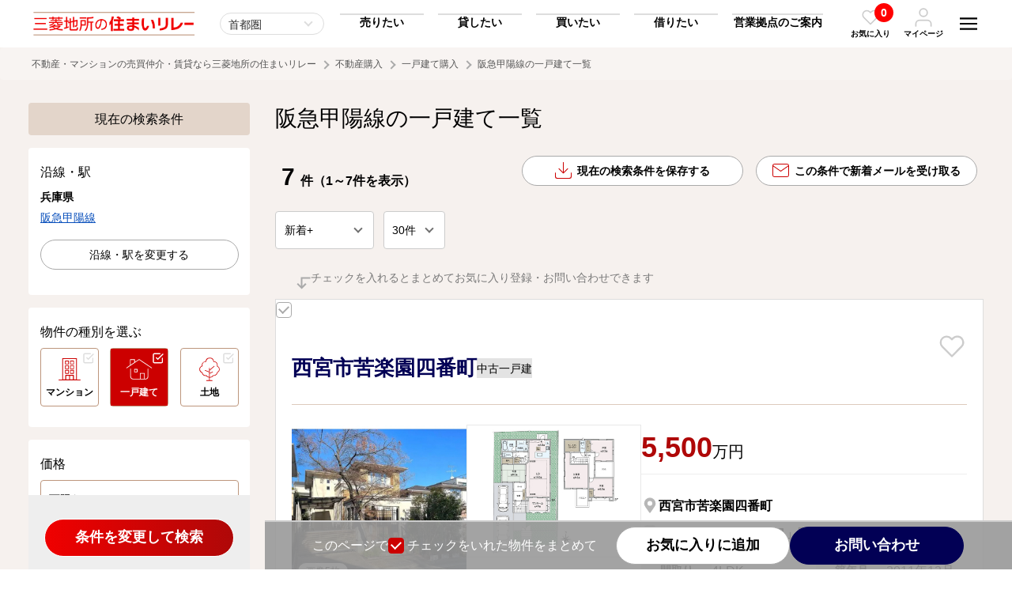

--- FILE ---
content_type: text/html; charset=UTF-8
request_url: https://www.mec-h.com/house/ensen/28/6667
body_size: 216616
content:
<!doctype html>
<html>
<head>
<meta charset="utf-8">
<meta name="viewport" content="width=device-width, initial-scale=1">
<meta name="format-detection" content="telephone=no">
<title>阪急甲陽線の一戸建て購入｜三菱地所の住まいリレー</title>
<!-- Google Tag Manager -->
<script>(function(w,d,s,l,i){w[l]=w[l]||[];w[l].push({'gtm.start':
new Date().getTime(),event:'gtm.js'});var f=d.getElementsByTagName(s)[0],
j=d.createElement(s),dl=l!='dataLayer'?'&l='+l:'';j.async=true;j.src=
'https://www.googletagmanager.com/gtm.js?id='+i+dl;f.parentNode.insertBefore(j,f);
})(window,document,'script','dataLayer','GTM-5V7WDH5');</script>
<!-- End Google Tag Manager -->
<!-- Google Tag Manager --><script>(function(w,d,s,l,i){w[l]=w[l]||[];w[l].push({'gtm.start':new Date().getTime(),event:'gtm.js'});var f=d.getElementsByTagName(s)[0],j=d.createElement(s),dl=l!='dataLayer'?'&l='+l:'';j.async=true;j.src='https://www.googletagmanager.com/gtm.js?id='+i+dl;f.parentNode.insertBefore(j,f);})(window,document,'script','dataLayer','GTM-5X9DK22');</script><!-- End Google Tag Manager -->
<meta name="keywords" content="阪急甲陽線,一戸建て">
<meta name="description" content="阪急甲陽線の一戸建て一覧のページです。不動産（マンション・一戸建て・土地）の購入なら三菱地所の住まいリレーへ。エリア・沿線検索、キーワード検索など便利な機能をご用意して、お客様の不動産購入をサポートいたします。">
<link rel="shortcut icon" href="https://cdn.www.mec-h.com/img/favicon/favicon_com.ico" >
<link rel="canonical" href="https://www.mec-h.com/house/ensen/28/6667">
<link href="https://cdn.www.mec-h.com/css/all.css?697350727ccf1" rel="stylesheet">
<style>
	.grid2 { display: inherit; }
	.slick-dots > li:first-child:last-child { display: none; }
</style>
<link rel="stylesheet" href="https://cdn.jsdelivr.net/npm/simplebar@5.3.6/dist/simplebar.min.css"/>
<!-- Facebook Pixel Code -->
<script>
  !function(f,b,e,v,n,t,s)
  {if(f.fbq)return;n=f.fbq=function(){n.callMethod?
  n.callMethod.apply(n,arguments):n.queue.push(arguments)};
  if(!f._fbq)f._fbq=n;n.push=n;n.loaded=!0;n.version='2.0';
  n.queue=[];t=b.createElement(e);t.async=!0;
  t.src=v;s=b.getElementsByTagName(e)[0];
  s.parentNode.insertBefore(t,s)}(window, document,'script',
  'https://connect.facebook.net/en_US/fbevents.js');
  fbq('init', '470769934473214');
  fbq('track', 'PageView');
</script>
<noscript><img height="1" width="1" style="display:none"
  src="https://www.facebook.com/tr?id=470769934473214&ev=PageView&noscript=1"
/></noscript>
<!-- End Facebook Pixel Code -->


<meta name="facebook-domain-verification" content="nx00ze4fi5x5vdifpkorulluairynf" />
<script src="https://cdn-blocks.karte.io/ea52da4ed6485a96129ceccd41f74ff9/builder.js"></script></head>

<body><!-- Google Tag Manager (noscript) -->
<noscript><iframe src="https://www.googletagmanager.com/ns.html?id=GTM-5V7WDH5"
height="0" width="0" style="display:none;visibility:hidden"></iframe></noscript>
<!-- End Google Tag Manager (noscript) -->
<!-- Google Tag Manager (noscript) --><noscript><iframe src="https://www.googletagmanager.com/ns.html?id=GTM-5X9DK22"height="0" width="0" style="display:none;visibility:hidden"></iframe></noscript><!-- End Google Tag Manager (noscript) -->

<svg style="position: absolute; width: 0; height: 0; overflow: hidden;" version="1.1" xmlns="http://www.w3.org/2000/svg" xmlns:xlink="http://www.w3.org/1999/xlink">
<defs>

<!-- icon_hamburger -->
<symbol id="icon_hamburger" viewBox="0 0 64 64"><path d="M17.65,45.37l-1.41,4.68c-.42,1.49-.79,3-1.08,4.39h-.05c-.28-1.43-.63-2.89-1-4.39l-1.34-4.68h-3L8.92,57.82h2.19L11.35,53c.08-1.54.16-3.39.2-5h0c.29,1.53.68,3.21,1.08,4.62l1.38,5h1.81l1.52-5c.42-1.4.88-3,1.23-4.54h.05c0,1.27.07,3.27.13,4.91L19,57.82h2.28L20.6,45.37Zm9,10.44V52.35h4.07v-2H26.62v-3h4.31v-2h-6.7V57.82h7v-2ZM40.74,45.37v3.74c0,2,.07,3.79.22,5.38h0a38.26,38.26,0,0,0-1.86-4.07l-2.62-5.05H33.85V57.82H36V54c0-2.22-.05-4-.15-5.51h.07a40.35,40.35,0,0,0,1.91,4.18l2.67,5.15h2.39V45.37Zm11.94,0v7.53c0,2.22-.79,3.14-2.09,3.14s-2.06-1-2.06-3.14V45.35H46.14v7.32c0,3.66,1.58,5.33,4.39,5.33s4.55-1.7,4.55-5.34V45.35Z"/><path d="M10.14,35.15H53.86V30.29H10.14Zm0-12.15H53.86V18.15H10.14Zm0-17v4.86H53.86V6Z"/></symbol>

<!-- icon_favorite_01 -->
<symbol id="icon_favorite_01" viewBox="0 0 64 64"><path d="M43.34,9a14.65,14.65,0,0,1,10.36,25L33.37,54.38a2,2,0,0,1-2.83,0L10.2,34.05A14.66,14.66,0,0,1,30.93,13.32l1,1,1-1A14.52,14.52,0,0,1,43.34,9ZM32,50.13,50.87,31.22A10.65,10.65,0,1,0,35.81,16.16h0l-2.44,2.43a2,2,0,0,1-2.83,0L28.1,16.15A10.65,10.65,0,0,0,13,31.21Z"/></symbol>
    
<!-- icon_favorite_02 -->
<symbol id="icon_favorite_02" viewBox="0 0 64 64"><path d="M54,13.33a13.69,13.69,0,0,0-19.35,0h0L32,16l-2.63-2.64A13.69,13.69,0,0,0,10,32.69l2.63,2.63L32,54.68,51.35,35.32,54,32.69a13.67,13.67,0,0,0,0-19.35Z"/></symbol>

<!-- icon_user -->
<symbol id="icon_user" viewBox="0 0 64 64"><path d="M55.82,61a2.18,2.18,0,0,1-2.18-2.18v-6a9.75,9.75,0,0,0-9.73-9.73H20.09a9.75,9.75,0,0,0-9.73,9.73v6A2.18,2.18,0,1,1,6,58.8v-6A14.1,14.1,0,0,1,20.09,38.75H43.91A14.1,14.1,0,0,1,58,52.84v6A2.19,2.19,0,0,1,55.82,61Z"/><path d="M32,3A14.09,14.09,0,1,1,17.91,17.11h0A14.11,14.11,0,0,1,32,3Zm0,23.82a9.73,9.73,0,1,0-9.73-9.73h0A9.74,9.74,0,0,0,32,26.84Z"/></symbol>
    
<!-- icon_arrow_01 -->
<symbol id="icon_arrow_01" viewBox="0 0 64 64"><path d="M38.58,32,16.63,10.06a4.12,4.12,0,0,1,0-5.83v0a4.2,4.2,0,0,1,5.89,0L47.37,29.05a4.13,4.13,0,0,1,.13,5.71l-25,25a4.15,4.15,0,0,1-5.88-5.86h0Z"/></symbol>

<!-- icon_arrow_02 -->
<symbol id="icon_arrow_02" viewBox="0 0 64 64"><path d="M26.18,32,45.56,10.06a4.51,4.51,0,0,0,0-5.86,3.39,3.39,0,0,0-4.78-.4,3.78,3.78,0,0,0-.4.4l-22,24.85a4.57,4.57,0,0,0-.1,5.72l22,25a3.38,3.38,0,0,0,4.76.42,4.16,4.16,0,0,0,.42-.42,4.52,4.52,0,0,0,0-5.85Z"/></symbol>
	
<!-- icon_arrow_03 -->
<symbol id="icon_arrow_03" viewBox="0 0 64 64"><path d="M32,38.22,8.55,17.5a4.84,4.84,0,0,0-6.26,0,3.63,3.63,0,0,0-.44,5.11,3.57,3.57,0,0,0,.44.43L28.85,46.51a4.88,4.88,0,0,0,6.11.12L61.71,23.06a3.62,3.62,0,0,0,.44-5.1,3.05,3.05,0,0,0-.44-.44,4.82,4.82,0,0,0-6.26,0Z"/></symbol>

<!-- icon_arrow_04 -->
<symbol id="icon_arrow_04" viewBox="0 0 64 64"><path d="M32,25.78,55.45,46.5a4.84,4.84,0,0,0,6.26,0,3.63,3.63,0,0,0,.44-5.11,3.57,3.57,0,0,0-.44-.43L35.15,17.49A4.88,4.88,0,0,0,29,17.37L2.29,40.94A3.62,3.62,0,0,0,1.85,46a3.05,3.05,0,0,0,.44.44,4.82,4.82,0,0,0,6.26,0Z"/></symbol>
	
<!-- icon_arrow2_01 -->
<symbol id="icon_arrow2_01" viewBox="0 0 64 64"><path d="M32,2,26.71,7.29l20.92,21H2v7.5H47.64l-20.93,21L32,62,62,32Z"/></symbol>
	
<!-- icon_access -->
<symbol id="icon_access" viewBox="0 0 64 64"><path d="M29.84,58.8C14,35.76,11,33.4,11,24.93a21,21,0,0,1,42,0c0,8.47-3,10.83-18.84,33.87a2.64,2.64,0,0,1-4.32,0ZM32,33.68a8.75,8.75,0,1,0-8.75-8.75h0A8.75,8.75,0,0,0,32,33.68Z"/></symbol>
    
<!-- icon_train -->
<symbol id="icon_train" viewBox="0 0 64 64"><path d="M42,4a16.58,16.58,0,0,1,9.89,2.92A8.5,8.5,0,0,1,56,14V42a8.42,8.42,0,0,1-3.92,6.94,16.57,16.57,0,0,1-9.55,3l6.66,6.31a.92.92,0,0,1,.25,1.09.94.94,0,0,1-.94.63h-33a1,1,0,0,1-.95-.63.91.91,0,0,1,.26-1.09L21.46,52a16.57,16.57,0,0,1-9.55-3A8.44,8.44,0,0,1,8,42V14a8.5,8.5,0,0,1,4.11-7.08A16.59,16.59,0,0,1,22,4ZM32,46a6,6,0,1,0-4.25-1.75A5.78,5.78,0,0,0,32,46ZM50,28V12H14V28Z"/></symbol>
    
<!-- icon_blank -->
<symbol id="icon_blank" viewBox="0 0 64 64"><path d="M6,6V58H58V45H51.5v6.5h-39v-39H19V6ZM32,6l9.75,9.75L25.5,32,32,38.5,48.25,22.25,58,32V6Z"/></symbol>
    
<!-- icon_check -->
<symbol id="icon_check" viewBox="0 0 64 64"><path d="M30.74,39.93a2.87,2.87,0,0,1-2-.83L21.1,31.47a2.84,2.84,0,0,1,3.95-4.09l.07.07,5.62,5.62L54.18,9.63a2.84,2.84,0,0,1,4,4L32.76,39.1A2.88,2.88,0,0,1,30.74,39.93Z"/><path d="M48.56,57.75H12.93A8,8,0,0,1,5,49.81V14.19a8,8,0,0,1,7.93-7.94h28a2.85,2.85,0,1,1,0,5.69h-28a2.24,2.24,0,0,0-2.24,2.25V49.81a2.24,2.24,0,0,0,2.24,2.25H48.56a2.24,2.24,0,0,0,2.24-2.25V32a2.85,2.85,0,0,1,5.69,0V49.81A7.94,7.94,0,0,1,48.56,57.75Z"/></symbol>
	
<!-- icon_checkbox -->
<symbol id="icon_checkbox" viewBox="0 0 64 64"><defs><style>.icon_checkox_01{fill:#fff;}.icon_checkox_02{fill:#addcf0;}</style></defs><rect class="icon_checkox_01" x="2" y="2" width="60" height="60" rx="9.23"/><path class="icon_checkox_02" d="M25.27,39.91l-8.75-8.76-3,3L25.27,45.85,50.46,20.66l-3-3Z"/></symbol>
    
<!-- icon_visible -->
<symbol id="icon_visible" viewBox="0 0 64 64"><path d="M32,53C14.42,53,4.64,33.79,4.23,33a2.18,2.18,0,0,1,0-2C4.64,30.21,14.42,11,32,11S59.36,30.21,59.77,31a2.18,2.18,0,0,1,0,2C59.36,33.79,49.58,53,32,53ZM8.68,32C10.82,35.69,19.21,48.59,32,48.59S53.18,35.7,55.32,32C53.18,28.31,44.79,15.41,32,15.41S10.82,28.3,8.68,32Z"/><path d="M32,41.23A9.23,9.23,0,1,1,41.23,32,9.24,9.24,0,0,1,32,41.23Zm0-14.08A4.85,4.85,0,1,0,36.86,32,4.85,4.85,0,0,0,32,27.15Z"/></symbol>
    
<!-- icon_hidden -->
<symbol id="icon_hidden" viewBox="0 0 64 64"><path d="M27.57,15.92a19.29,19.29,0,0,1,4.43-.5C44.79,15.42,53.17,28.3,55.31,32a41.33,41.33,0,0,1-4.24,6.08,2.18,2.18,0,0,0,.27,3.08,2.15,2.15,0,0,0,1.4.52,2.19,2.19,0,0,0,1.68-.78A45.42,45.42,0,0,0,59.74,33a2.16,2.16,0,0,0,0-2C59.36,30.21,49.58,11,32,11H32a23.66,23.66,0,0,0-5.37.62,2.19,2.19,0,0,0,1,4.26Z"/><path d="M59.36,56.27,7.73,4.64A2.18,2.18,0,0,0,4.64,7.73l10.2,10.2A45.27,45.27,0,0,0,4.26,31a2.19,2.19,0,0,0,0,2C4.64,33.8,14.42,53,32,53A25.61,25.61,0,0,0,45.7,48.79L56.27,59.36a2.14,2.14,0,0,0,1.54.64,2.19,2.19,0,0,0,1.55-3.73Zm-32-25.87,6.29,6.29a4.83,4.83,0,0,1-6.29-6.29ZM32,48.59C19.22,48.59,10.83,35.71,8.69,32a40.67,40.67,0,0,1,9.25-11l6.15,6.15A9.2,9.2,0,0,0,31.8,41.42h.36a9.2,9.2,0,0,0,4.66-1.51l5.69,5.69A21.61,21.61,0,0,1,32,48.59Z"/></symbol>
    
<!-- icon_tel -->
<symbol id="icon_tel" viewBox="0 0 64 64"><path d="M48.89,58l-.59,0a47.52,47.52,0,0,1-20.61-7.32,46.82,46.82,0,0,1-14.3-14.31A47.37,47.37,0,0,1,6.08,15.68,6.77,6.77,0,0,1,12.21,8.3q.3,0,.6,0h6.82a6.72,6.72,0,0,1,6.75,5.82A27,27,0,0,0,27.85,20a6.81,6.81,0,0,1-1.53,7.14l-1.67,1.67A34,34,0,0,0,35.13,39.3l1.66-1.66A6.81,6.81,0,0,1,44,36.1a26.47,26.47,0,0,0,5.89,1.47,6.77,6.77,0,0,1,5.84,6.84v6.8A6.76,6.76,0,0,1,48.93,58ZM19.67,12.73H12.81a2.35,2.35,0,0,0-2.3,2.52,42.8,42.8,0,0,0,6.63,18.69,42.39,42.39,0,0,0,13,13,42.9,42.9,0,0,0,18.64,6.64,2.33,2.33,0,0,0,2.49-2.32V44.34a2.33,2.33,0,0,0-2-2.36,31.5,31.5,0,0,1-6.85-1.7,2.33,2.33,0,0,0-2.45.51l-2.88,2.89a2.23,2.23,0,0,1-2.68.36A38.6,38.6,0,0,1,19.91,29.58a2.23,2.23,0,0,1,.36-2.68L23.16,24a2.33,2.33,0,0,0,.52-2.44A31.43,31.43,0,0,1,22,14.7,2.32,2.32,0,0,0,19.67,12.73Zm27,15.78a2.22,2.22,0,0,1-2.18-1.8,9.11,9.11,0,0,0-7.21-7.21,2.23,2.23,0,1,1,.85-4.37A13.5,13.5,0,0,1,48.82,25.86a2.22,2.22,0,0,1-1.76,2.61A2,2,0,0,1,46.63,28.51Zm9.09,0a2.23,2.23,0,0,1-2.21-2A18.12,18.12,0,0,0,37.42,10.44,2.23,2.23,0,0,1,37.91,6a22.56,22.56,0,0,1,20,20,2.24,2.24,0,0,1-2,2.46Z"/></symbol>
	
<!-- icon_mail -->
<symbol id="icon_mail" viewBox="0 0 64 64"><path d="M56.38,6.1H7.62A7.65,7.65,0,0,0,0,13.71V50.29A7.65,7.65,0,0,0,7.62,57.9H56.38A7.65,7.65,0,0,0,64,50.29V13.71A7.65,7.65,0,0,0,56.38,6.1Zm-48.76,3H56.38A4.6,4.6,0,0,1,60.88,13L32,33.19,3.12,13A4.6,4.6,0,0,1,7.62,9.14ZM56.38,54.86H7.62a4.59,4.59,0,0,1-4.57-4.57V16.64L31.12,36.29a1.52,1.52,0,0,0,1.76,0L61,16.64V50.28A4.6,4.6,0,0,1,56.38,54.86Z"/></symbol>
	
<!-- icon_mail_bold -->
<symbol id="icon_mail_bold" viewBox="0 0 64 64"><path d="M54.19,6.55H9.81A8.82,8.82,0,0,0,1,15.36V48.64a8.82,8.82,0,0,0,8.81,8.81H54.19A8.82,8.82,0,0,0,63,48.64V15.36A8.82,8.82,0,0,0,54.19,6.55ZM9.81,13.07H54.19A2.23,2.23,0,0,1,56,14L32,30.79,8,14A2.23,2.23,0,0,1,9.81,13.07ZM54.19,50.93H9.81a2.29,2.29,0,0,1-2.28-2.29v-27l22.6,15.82a3.26,3.26,0,0,0,3.74,0l22.6-15.82v27A2.29,2.29,0,0,1,54.19,50.93Z"/></symbol>
	
<!-- icon_save -->
<symbol id="icon_save" viewBox="0 0 64 64"><path d="M62.32,40.42a1.69,1.69,0,0,0-1.69,1.69V55.58a5,5,0,0,1-5.05,5.05H8.42a5,5,0,0,1-5-5.05V42.11a1.69,1.69,0,1,0-3.37,0V55.58A8.42,8.42,0,0,0,8.42,64H55.58A8.42,8.42,0,0,0,64,55.58V42.11A1.68,1.68,0,0,0,62.32,40.42Z"/><path d="M30.81,43.3a1.77,1.77,0,0,0,.32.21,1.7,1.7,0,0,0,.22.15,1.75,1.75,0,0,0,.65.13,1.84,1.84,0,0,0,.65-.13,1.76,1.76,0,0,0,.49-.33l0,0h0L50,26.46a1.69,1.69,0,0,0-2.38-2.39l-14,14V1.68a1.68,1.68,0,0,0-3.36,0V38l-14-14A1.69,1.69,0,0,0,14,26.46Z"/></symbol>
    
<!-- icon_search -->
<symbol id="icon_search" viewBox="0 0 64 64"><path d="M57.36,54.24l-10-10a23.39,23.39,0,1,0-3.11,3.11l10,10A2.24,2.24,0,0,0,55.8,58a2.2,2.2,0,0,0,1.55-.64A2.22,2.22,0,0,0,57.36,54.24Zm-47-24.88a19,19,0,1,1,19,19A19,19,0,0,1,10.4,29.36Z"/></symbol>
    
<!-- icon_calculator -->
<symbol id="icon_calculator" viewBox="0 0 64 64"><path d="M46.5,6h-29a4,4,0,0,0-4,4h0V54a4,4,0,0,0,4,4h29a4,4,0,0,0,4-4h0V10A4,4,0,0,0,46.5,6ZM22,53a3,3,0,1,1,3-3A3,3,0,0,1,22,53Zm3-13a3,3,0,1,1-3-3,3,3,0,0,1,3,3Zm0-10a3,3,0,1,1-3-3,3,3,0,0,1,3,3Zm7,23a3,3,0,1,1,3-3A3,3,0,0,1,32,53Zm3-13a3,3,0,1,1-3-3,3,3,0,0,1,3,3Zm0-10a3,3,0,1,1-3-3,3,3,0,0,1,3,3ZM45,50a3,3,0,1,1-6,0V40a3,3,0,1,1,6,0ZM42,33a3,3,0,1,1,3-3A3,3,0,0,1,42,33Zm3-13a2,2,0,0,1-2,2H21a2,2,0,0,1-2-2V14a2,2,0,0,1,2-2H43a2,2,0,0,1,2,2Z"/></symbol>
    
<!-- icon_buy -->
<symbol id="icon_buy" viewBox="0 0 64 64"><path d="M50.24,20.35a.62.62,0,0,1-.39-.14L31,4.43,12.23,20.21a.63.63,0,0,1-.88-.08.62.62,0,0,1,.08-.87L30.64,3.14a.62.62,0,0,1,.79,0L50.64,19.25a.62.62,0,0,1,.08.88.64.64,0,0,1-.47.22"/><path d="M52,56.31l-4.23-4.07a13,13,0,0,0,0-14.05,13.57,13.57,0,0,0-1.29-1.68V22.21h0a.62.62,0,0,0-1.24,0V35.29a13,13,0,0,0-19,2.41H16.79V22.21a.62.62,0,0,0-.62-.62.62.62,0,0,0-.62.62V38.32a.62.62,0,0,0,.62.62h9.29a13,13,0,0,0,18.4,17.2l4.25,4.09A2.63,2.63,0,0,0,50,61h0a2.63,2.63,0,0,0,1.85-.77L52,60A2.64,2.64,0,0,0,52,56.31ZM43.71,35.24a12,12,0,0,1,1.58,1.32V37.7H27.41A12.06,12.06,0,0,1,43.71,35.24Zm7.66,24.11-.21.21h0a1.7,1.7,0,0,1-2.41,0l-4.52-4.35a.48.48,0,0,0-.32-.13h0a.42.42,0,0,0-.26.08A12.06,12.06,0,0,1,26.55,38.94h4a8.47,8.47,0,0,0-2.44,4.8,9.39,9.39,0,0,0,.7,5.58.39.39,0,0,0,.35.21h0a.42.42,0,0,0,.16,0,.39.39,0,0,0,.19-.51,8.58,8.58,0,0,1-.63-5.12,7.72,7.72,0,0,1,2.38-4.55.27.27,0,0,0,.08-.07.36.36,0,0,0,.09-.31H45.91a.62.62,0,0,0,.62-.62V38A12.07,12.07,0,0,1,46.8,52a.47.47,0,0,0,.06.59L51.37,57A1.7,1.7,0,0,1,51.37,59.35Z"/></symbol>
    
<!-- icon_rent -->
<symbol id="icon_rent" viewBox="0 0 64 64"><path d="M33.43,29.83H15.57a.36.36,0,0,1-.37-.37V26.88a.37.37,0,0,1,.37-.37H33.43a.37.37,0,0,1,.37.37v2.58a.36.36,0,0,1-.37.37m-17.49-.74H33.06V27.25H15.94Z"/><path d="M33.43,24.6H15.57a.37.37,0,0,1-.37-.37V21.65a.36.36,0,0,1,.37-.37H33.43a.36.36,0,0,1,.37.37v2.58a.37.37,0,0,1-.37.37m-17.49-.75H33.06V22H15.94Z"/><path d="M33.43,19.37H15.57A.37.37,0,0,1,15.2,19V16.41a.37.37,0,0,1,.37-.37H33.43a.37.37,0,0,1,.37.37V19a.36.36,0,0,1-.37.37m-17.49-.74H33.06V16.79H15.94Z"/><path d="M33.43,14.13H15.57a.37.37,0,0,1-.37-.37V11.18a.37.37,0,0,1,.37-.37H33.43a.37.37,0,0,1,.37.37v2.58a.37.37,0,0,1-.37.37m-17.49-.74H33.06V11.55H15.94Z"/><path d="M33.43,8.9H15.57a.37.37,0,0,1-.37-.37h0V6a.37.37,0,0,1,.37-.37H33.43A.37.37,0,0,1,33.8,6V8.53a.37.37,0,0,1-.37.37M15.94,8.15H33.06V6.32H15.94Z"/><path d="M49.22,36.13a4.17,4.17,0,0,0-7.07-2.78,7.12,7.12,0,0,0-4.78.29V3.37h0A.37.37,0,0,0,37,3H12a.38.38,0,0,0-.37.37V38.31a.38.38,0,0,0,.37.37H33.25a7.07,7.07,0,0,0,.52,4.55l-.89,1.09h0a.38.38,0,0,0,.06.54l.63.52-.43.54-.64-.52a.37.37,0,0,0-.54.05l-.66.79h0a.39.39,0,0,0,.06.55l.29.24-.43.53-.3-.24a.38.38,0,0,0-.54.06l-.66.79a.39.39,0,0,0,.06.55l.58.48L29,50.84l-.58-.48a.39.39,0,0,0-.55,0l-.95,1.16a.45.45,0,0,0-.09.32l.42,2.41a.43.43,0,0,0,.14.23l1.15.94a.38.38,0,0,0,.25.09h0l2.45-.06a.37.37,0,0,0,.29-.14L38.39,47a7.24,7.24,0,0,0,2.12.2,7.72,7.72,0,0,0,.61.53l-.27,1.39h0a.39.39,0,0,0,.3.46l.81.16-.13.67L41,50.27h0a.39.39,0,0,0-.46.31l-.2,1a.39.39,0,0,0,.31.46l.37.08-.14.67-.37-.07a.39.39,0,0,0-.46.31l-.2,1h0a.4.4,0,0,0,.31.46l.74.15-.39,2-.74-.15h0a.4.4,0,0,0-.46.31L39,58.32a.39.39,0,0,0,.08.31l1.5,1.93a.37.37,0,0,0,.23.14l1.46.29a.34.34,0,0,0,.26,0l2.13-1.2a.4.4,0,0,0,.19-.27L47,48.9a7.09,7.09,0,0,0,2.23-12.77Zm-4.17-3.28a3.54,3.54,0,0,1,3.49,2.9,6.91,6.91,0,0,0-1.86-.69,4.47,4.47,0,0,0-1.59,0,7,7,0,0,0-2.21-1.45A3.51,3.51,0,0,1,45.05,32.85ZM27.23,37.94H24.88V32.41h2.35Zm-3.11,0H21.77V32.41h2.35Zm9.31,0H28V32a.37.37,0,0,0-.37-.37H21.4A.37.37,0,0,0,21,32v5.9H12.37V3.74H36.63V34A7.06,7.06,0,0,0,33.43,37.94Zm3.2-3v3H34.29A6.27,6.27,0,0,1,36.63,35Zm1.74,11.25a.38.38,0,0,0-.41.12l-6.89,8.4-2.13.05L28,54l-.35-2.1.59-.71.58.48a.39.39,0,0,0,.55-.06l1.83-2.22a.39.39,0,0,0-.05-.55l-.59-.48.16-.19.29.24a.39.39,0,0,0,.55,0l.93-1.14h0a.39.39,0,0,0,0-.55l-.3-.24.16-.19.63.52a.38.38,0,0,0,.55-.05l.93-1.14a.39.39,0,0,0-.05-.55l-.64-.52.81-1a.4.4,0,0,0,.05-.43,6.31,6.31,0,0,1-.53-4.43H37a.37.37,0,0,0,.37-.37V34.52A6.25,6.25,0,0,1,41.58,34l-.06.07A4.14,4.14,0,0,0,40.88,36a2.34,2.34,0,0,0,1,4.45h.24a2.35,2.35,0,0,0-.22-4.69c-.11,0-.22,0-.33.06a3.39,3.39,0,0,1,.7-1.54,6.3,6.3,0,0,1-3.9,12Zm3.16-9.65a1.36,1.36,0,0,1,.35-.07,1.56,1.56,0,0,1,1,.35,1.59,1.59,0,0,1,.57,1.22,1.54,1.54,0,0,1-.53,1.15A3.52,3.52,0,0,1,41.53,36.56Zm.76,3a1.36,1.36,0,0,1-.41.08,1.55,1.55,0,0,1-1-2.75A4.2,4.2,0,0,0,42.29,39.54Zm4.28,8.66a.41.41,0,0,0-.3.31L44.16,59.16l-1.85,1.05L41.14,60l-1.31-1.67L40,57.4l.74.14h0a.38.38,0,0,0,.45-.31l.56-2.82h0a.38.38,0,0,0-.3-.46l-.74-.15.05-.24.37.07h0a.39.39,0,0,0,.46-.3l.28-1.44h0a.39.39,0,0,0-.31-.46l-.38-.08,0-.24.81.16h0a.39.39,0,0,0,.46-.31l.28-1.43a.39.39,0,0,0-.31-.46l-.8-.16.25-1.26a.4.4,0,0,0-.17-.4,1.84,1.84,0,0,1-.22-.17,6.87,6.87,0,0,0,1.7-.54,7.1,7.1,0,0,0,3.32-9.48,7.67,7.67,0,0,0-.76-1.23h.51l.27,0a6.31,6.31,0,0,1,0,12.36Z"/></symbol>
    
<!-- icon_sell -->
<symbol id="icon_sell" viewBox="0 0 64 64"><path d="M50.57,20.24a.62.62,0,0,1-.39-.14L31.48,4.42,12.78,20.09a.61.61,0,0,1-.86-.13.62.62,0,0,1,.07-.81l19.09-16a.62.62,0,0,1,.79,0l19.1,16A.62.62,0,0,1,51,20a.58.58,0,0,1-.46.22"/><path d="M46.26,38.72H16.7a.62.62,0,0,1-.62-.62h0v-16a.61.61,0,0,1,.62-.61.61.61,0,0,1,.61.61v15.4H45.64V22.09a.61.61,0,0,1,.62-.61.61.61,0,0,1,.61.61v16a.61.61,0,0,1-.61.62h0"/><path d="M59.19,40.42a2.76,2.76,0,0,0-3.87.17l-11.54,7-.06,0a.41.41,0,0,0-.11.12,3,3,0,0,0-1.87-1.06h-.05s-3.57.14-6.58,0A10.56,10.56,0,0,1,29.84,45a15.67,15.67,0,0,0-8.9-2.36c-5.36,0-8.37,1.72-9.89,3v-.26h0a.64.64,0,0,0-.64-.65H4.67a.65.65,0,0,0-.65.65V56.83H4a.63.63,0,0,0,.65.64h5.74a.63.63,0,0,0,.64-.64V56a16.34,16.34,0,0,1,5.58,1.82A19.06,19.06,0,0,0,28.15,61h0c9.43,0,10.28-.51,13.11-2.17.48-.29,1-.61,1.68-1l.08,0L49,53.42l.06-.05c.07-.07,7.24-6.88,10.23-9.45A2.41,2.41,0,0,0,60,42.33,2.6,2.6,0,0,0,59.19,40.42ZM58.36,43c-2.89,2.5-9.72,9-10.22,9.45l-5.86,4.34c-.66.36-1.2.68-1.69,1-2.65,1.57-3.37,2-12.44,2a17.66,17.66,0,0,1-10.8-3,17.37,17.37,0,0,0-6.3-2.06V47.45c.65-.82,3.31-3.57,9.89-3.57a14.39,14.39,0,0,1,8.27,2.21A11.73,11.73,0,0,0,35.05,48c2.91.13,6.3,0,6.67,0s1.28.19,1.28,1.7a1.41,1.41,0,0,1-1,1.51H28.65a.65.65,0,0,0,.07,1.3H42.17a3,3,0,0,0,2.1-2.43,2.92,2.92,0,0,0-.1-1.25.59.59,0,0,0,.28-.1l11.58-7,.1-.07s1.29-1.18,2.1-.3S58.54,42.79,58.36,43Z"/></symbol>
    
<!-- icon_owner -->
<symbol id="icon_owner" viewBox="0 0 64 64"><path d="M59.22,38.2a2.77,2.77,0,0,0-3.88.17l-11.55,7-.06,0a.74.74,0,0,0-.12.13,2.93,2.93,0,0,0-1.87-1.06h0s-3.58.14-6.59,0a10.52,10.52,0,0,1-5.26-1.74,15.86,15.86,0,0,0-8.92-2.38c-5.36,0-8.38,1.73-9.89,3v-.26h0a.64.64,0,0,0-.65-.64H4.64a.64.64,0,0,0-.64.64V54.62H4a.65.65,0,0,0,.65.64h5.74a.65.65,0,0,0,.65-.65v-.83a16.73,16.73,0,0,1,5.58,1.83,19.06,19.06,0,0,0,11.52,3.17h0c9.44,0,10.3-.5,13.12-2.18.49-.28,1-.6,1.69-1l.08,0L49,51.2l.06-.05c.07-.06,7.25-6.89,10.24-9.45A2.43,2.43,0,0,0,60,40.11,2.63,2.63,0,0,0,59.22,38.2Zm-.84,2.53c-2.89,2.51-9.72,9-10.23,9.46l-5.86,4.35c-.66.36-1.21.68-1.69,1-2.66,1.58-3.37,2-12.46,2a17.62,17.62,0,0,1-10.8-3A17.76,17.76,0,0,0,11,52.48V45.23c.64-.82,3.31-3.57,9.89-3.57a14.4,14.4,0,0,1,8.28,2.21,11.81,11.81,0,0,0,5.84,1.91c2.92.13,6.31,0,6.67,0S43,46,43,47.48A1.43,1.43,0,0,1,42,49H28.65a.65.65,0,1,0,.07,1.29H42.17a3,3,0,0,0,2-3.7.53.53,0,0,0,.29-.1l11.59-7,.1-.07c.05-.05,1.29-1.17,2.1-.3S58.57,40.56,58.38,40.73Z"/><path d="M39,9.52A4.53,4.53,0,0,0,37,6a4.58,4.58,0,0,0-5.65.53,7.73,7.73,0,0,0-9.15,10.79l-1,1.19h0a.43.43,0,0,0,.06.6l.69.57-.47.58-.69-.57a.43.43,0,0,0-.6.06l-.72.86a.44.44,0,0,0,.06.6l.32.26-.47.58L19,21.74a.43.43,0,0,0-.6.06l-.71.87a.43.43,0,0,0,.06.6l.64.52L17,25.56,16.34,25a.43.43,0,0,0-.6.06l-1,1.26a.42.42,0,0,0-.09.34l.46,2.63a.39.39,0,0,0,.15.26l1.25,1a.49.49,0,0,0,.27.1h0l2.66-.06a.42.42,0,0,0,.32-.16l7.47-9.1a7.66,7.66,0,0,0,2.33.23,6.64,6.64,0,0,0,.64.55l-.3,1.52h0a.42.42,0,0,0,.33.5l.88.18-.14.73-.88-.18h0a.43.43,0,0,0-.5.34l-.22,1.1a.44.44,0,0,0,.34.5l.4.08-.14.73-.41-.08a.44.44,0,0,0-.5.34L28.81,29h0a.43.43,0,0,0,.34.5l.81.16L29.51,32l-.8-.16h0a.42.42,0,0,0-.5.33l-.32,1.61a.46.46,0,0,0,.08.34l1.66,2.1a.42.42,0,0,0,.25.16l1.59.31a.44.44,0,0,0,.28,0l2.33-1.32a.45.45,0,0,0,.21-.29l2.28-11.54A7.74,7.74,0,0,0,39,9.52ZM34.46,5.94a3.87,3.87,0,0,1,3.81,3.13,8,8,0,0,0-2-.72,4.91,4.91,0,0,0-1.71,0,7.84,7.84,0,0,0-2.42-1.58A3.79,3.79,0,0,1,34.46,5.94ZM27.17,20.52a.43.43,0,0,0-.45.13l-7.51,9.16-2.32.05-1-.82-.39-2.29.64-.78.63.52a.43.43,0,0,0,.6-.06l2-2.43h0a.43.43,0,0,0-.07-.6l-.63-.52.17-.21.32.27a.44.44,0,0,0,.6-.06l1-1.24h0a.43.43,0,0,0-.05-.6l-.33-.26.18-.21.7.57h0a.42.42,0,0,0,.6-.06l1-1.23a.43.43,0,0,0-.06-.6l-.69-.57L23,17.6a.43.43,0,0,0,.05-.47,6.88,6.88,0,0,1,7.63-9.92.71.71,0,0,0-.07.09,4.49,4.49,0,0,0-.69,2A2.58,2.58,0,0,0,31,14.18h.26A2.58,2.58,0,0,0,31,9c-.11,0-.21,0-.32,0a3.8,3.8,0,0,1,.77-1.62,6.89,6.89,0,0,1-4.27,13.09Zm2.75-10.21a4.58,4.58,0,0,0,1.56,2.95,1.78,1.78,0,0,1-.47.07,1.7,1.7,0,0,1-1.09-3Zm2.22,2.58A3.84,3.84,0,0,1,30.61,10a1.75,1.75,0,0,1,.4-.05,1.69,1.69,0,0,1,1.71,1.71A1.69,1.69,0,0,1,32.14,12.89Zm4,9.8a.4.4,0,0,0-.33.33l-2.3,11.62-2,1.14-1.28-.25-1.42-1.82.19-1,.81.16h0a.41.41,0,0,0,.49-.33l.61-3.09h0a.44.44,0,0,0-.34-.5l-.81-.16.06-.26.4.08h0a.43.43,0,0,0,.5-.34L31,26.7h0a.44.44,0,0,0-.34-.5l-.41-.08.06-.26.87.17h0a.42.42,0,0,0,.5-.33L32,24.13h0a.43.43,0,0,0-.34-.5l-.88-.18.27-1.37a.41.41,0,0,0-.18-.43l-.21-.16a7.87,7.87,0,0,0,1.83-.61,7.74,7.74,0,0,0,3.62-10.34,8.26,8.26,0,0,0-.83-1.35h.55l.3,0a6.89,6.89,0,0,1,0,13.49Z"/></symbol>
    
<!-- icon_office -->
<symbol id="icon_office" viewBox="0 0 64 64"><path d="M23.62,43.45H20a1,1,0,0,1-.95-1V38.86a1,1,0,0,1,.95-.94h3.64a.94.94,0,0,1,.94.94V42.5A1,1,0,0,1,23.62,43.45Zm-2.69-1.9h1.74V39.81H20.93Z"/><path d="M23.62,34.6H20a1,1,0,0,1-.95-1V30a1,1,0,0,1,.95-.95h3.64a1,1,0,0,1,.94.95v3.63A.94.94,0,0,1,23.62,34.6Zm-2.69-1.89h1.74V31H20.93Z"/><path d="M23.62,25.76H20a1,1,0,0,1-.95-1V21.18a1,1,0,0,1,.95-.95h3.64a.94.94,0,0,1,.94.95v3.63A1,1,0,0,1,23.62,25.76Zm-2.69-1.9h1.74V22.12H20.93Z"/><path d="M23.62,15.86H20a1,1,0,0,1-.95-.94V11.28a1,1,0,0,1,.95-.95h3.64a1,1,0,0,1,.94.95v3.64A.94.94,0,0,1,23.62,15.86ZM20.93,14h1.74V12.23H20.93Z"/><path d="M30.42,43.45H26.78a1,1,0,0,1-1-1V38.86a1,1,0,0,1,1-.94h3.64a.94.94,0,0,1,.94.94V42.5A1,1,0,0,1,30.42,43.45Zm-2.69-1.9h1.74V39.81H27.73Z"/><path d="M30.42,34.6H26.78a1,1,0,0,1-1-1V30a1,1,0,0,1,1-.95h3.64a1,1,0,0,1,.94.95v3.63A.94.94,0,0,1,30.42,34.6Zm-2.69-1.89h1.74V31H27.73Z"/><path d="M30.42,25.76H26.78a1,1,0,0,1-1-1V21.18a1,1,0,0,1,1-.95h3.64a.94.94,0,0,1,.94.95v3.63A1,1,0,0,1,30.42,25.76Zm-2.69-1.9h1.74V22.12H27.73Z"/><path d="M30.42,15.86H26.78a1,1,0,0,1-1-.94V11.28a1,1,0,0,1,1-.95h3.64a1,1,0,0,1,.94.95v3.64A.94.94,0,0,1,30.42,15.86ZM27.73,14h1.74V12.23H27.73Z"/><path d="M37.22,43.45H33.58a1,1,0,0,1-.94-1V38.86a.94.94,0,0,1,.94-.94h3.64a1,1,0,0,1,1,.94V42.5A1,1,0,0,1,37.22,43.45Zm-2.69-1.9h1.74V39.81H34.53Z"/><path d="M37.22,34.6H33.58a.94.94,0,0,1-.94-1V30a1,1,0,0,1,.94-.95h3.64a1,1,0,0,1,1,.95v3.63A1,1,0,0,1,37.22,34.6Zm-2.69-1.89h1.74V31H34.53Z"/><path d="M37.22,25.76H33.58a1,1,0,0,1-.94-1V21.18a.94.94,0,0,1,.94-.95h3.64a1,1,0,0,1,1,.95v3.63A1,1,0,0,1,37.22,25.76Zm-2.69-1.9h1.74V22.12H34.53Z"/><path d="M37.22,15.86H33.58a.94.94,0,0,1-.94-.94V11.28a1,1,0,0,1,.94-.95h3.64a1,1,0,0,1,1,.95v3.64A1,1,0,0,1,37.22,15.86ZM34.53,14h1.74V12.23H34.53Z"/><path d="M44,43.45H40.38a1,1,0,0,1-.94-1V38.86a.94.94,0,0,1,.94-.94H44a1,1,0,0,1,.95.94V42.5A1,1,0,0,1,44,43.45Zm-2.69-1.9h1.74V39.81H41.33Z"/><path d="M44,34.6H40.38a.94.94,0,0,1-.94-1V30a1,1,0,0,1,.94-.95H44A1,1,0,0,1,45,30v3.63A1,1,0,0,1,44,34.6Zm-2.69-1.89h1.74V31H41.33Z"/><path d="M44,25.76H40.38a1,1,0,0,1-.94-1V21.18a.94.94,0,0,1,.94-.95H44a1,1,0,0,1,.95.95v3.63A1,1,0,0,1,44,25.76Zm-2.69-1.9h1.74V22.12H41.33Z"/><path d="M44,15.86H40.38a.94.94,0,0,1-.94-.94V11.28a1,1,0,0,1,.94-.95H44a1,1,0,0,1,.95.95v3.64A1,1,0,0,1,44,15.86ZM41.33,14h1.74V12.23H41.33Z"/><path d="M14.79,6V58H49.21V6ZM29.07,56.51V48.66h2v7.85Zm3.88,0V48.66h2v7.85Zm14.87,0h-11v-8.8a1,1,0,0,0-.94-1H28.12a1,1,0,0,0-.94,1v8.8h-11v-49H47.82Z"/></symbol>
    
<!-- icon_mansion -->
<symbol id="icon_mansion" viewBox="0 0 64 64"><path d="M55.89,55.13H48.52V7.93A.94.94,0,0,0,47.58,7H16.41a.93.93,0,0,0-.93.93v47.2H8.11a.94.94,0,0,0,0,1.87H55.89a.94.94,0,0,0,0-1.87Zm-31.61-.36V46.51H31v8.26Zm8.54-8.26h6.89v8.26H32.82Zm13.83,8.26H41.57v-9.2a.94.94,0,0,0-.94-.93H23.35a.94.94,0,0,0-.94.93v9.2H17.35V8.87h29.3Z"/><path d="M29.72,21.05h-7a.78.78,0,0,1-.78-.78h0v-7a.78.78,0,0,1,.78-.78h7a.78.78,0,0,1,.78.78h0v7a.78.78,0,0,1-.78.78h0M23.45,19.5h5.49V14H23.45Z"/><path d="M41.08,21.05H34a.78.78,0,0,1-.78-.78v-7a.78.78,0,0,1,.78-.78h7a.78.78,0,0,1,.78.78v7a.78.78,0,0,1-.78.78M34.79,19.5h5.5V14h-5.5Z"/><path d="M29.72,31.51h-7a.78.78,0,0,1-.78-.78h0V23.67a.78.78,0,0,1,.78-.77h7a.78.78,0,0,1,.78.77h0v7.06a.78.78,0,0,1-.78.78h0M23.45,30h5.49v-5.5H23.45Z"/><path d="M41.08,31.51H34a.78.78,0,0,1-.78-.78V23.67A.78.78,0,0,1,34,22.9h7a.78.78,0,0,1,.78.77v7.06a.78.78,0,0,1-.78.78M34.79,30h5.5v-5.5h-5.5Z"/><path d="M29.72,42h-7a.78.78,0,0,1-.78-.78V34.14a.78.78,0,0,1,.78-.77h7a.78.78,0,0,1,.78.77V41.2a.78.78,0,0,1-.78.78m-6.27-1.56h5.49v-5.5H23.45Z"/><path d="M41.08,42H34a.78.78,0,0,1-.78-.78V34.14a.78.78,0,0,1,.78-.77h7a.78.78,0,0,1,.78.77V41.2a.78.78,0,0,1-.78.78m-6.28-1.56h5.5v-5.5h-5.5Z"/></symbol>
	
<!-- icon_mansion_02 -->
<symbol id="icon_mansion_02" viewBox="0 0 64 64"><path d="M49.51,7h-35a.52.52,0,0,0-.52.52v49h0a.52.52,0,0,0,.52.52h35a.52.52,0,0,0,.52-.52v-49h0A.52.52,0,0,0,49.51,7ZM35.82,56h-3.3V48.21h3.3Zm-4.34,0H28.17V48.21h3.3ZM49,56H36.86V47.69a.52.52,0,0,0-.52-.52H27.65a.53.53,0,0,0-.52.52V56H15V8H49Z"/><path d="M19.48,44.6h25a.52.52,0,0,0,.52-.52V40.47a.52.52,0,0,0-.52-.52h-25a.52.52,0,0,0-.52.52v3.6A.52.52,0,0,0,19.48,44.6ZM20,41H44v2.57H20Z"/><path d="M19.48,37.27h25a.53.53,0,0,0,.52-.52V33.13a.52.52,0,0,0-.52-.52h-25a.52.52,0,0,0-.52.52v3.62A.52.52,0,0,0,19.48,37.27ZM20,33.65H44v2.57H20Z"/><path d="M19.48,29.93h25a.52.52,0,0,0,.52-.52V25.81a.52.52,0,0,0-.52-.52h-25a.51.51,0,0,0-.52.51v3.61A.52.52,0,0,0,19.48,29.93ZM20,26.31H44v2.58H20Z"/><path d="M19.48,22.6h25a.52.52,0,0,0,.52-.52V18.47a.52.52,0,0,0-.52-.52h-25a.52.52,0,0,0-.52.52v3.61A.52.52,0,0,0,19.48,22.6ZM20,19H44v2.57H20Z"/><path d="M19.48,15.27h25a.53.53,0,0,0,.52-.53V11.13a.52.52,0,0,0-.52-.52h-25a.52.52,0,0,0-.52.52v3.61A.52.52,0,0,0,19.48,15.27ZM20,11.65H44v2.58H20Z"/></symbol>

<!-- icon_house -->
<symbol id="icon_house" viewBox="0 0 64 64"><path d="M51.86,30.4a.76.76,0,0,0-.76.76v16.4a5.72,5.72,0,0,1-5.71,5.71h-.78V41.16a.76.76,0,0,0-.76-.76H34.32a.76.76,0,0,0-.76.76V53.27H19.23a5.72,5.72,0,0,1-5.71-5.71V31.16a.76.76,0,1,0-1.52,0V47.57a7.23,7.23,0,0,0,7.23,7.22H45.39a7.23,7.23,0,0,0,7.23-7.23V31.16A.76.76,0,0,0,51.86,30.4ZM35.08,41.92h8V53.27h-8Z"/><path d="M60.66,28.24,32.42,9.34a.76.76,0,0,0-.84,0L22.52,15.4V10.18a.76.76,0,0,0-.76-.76H12.22a.76.76,0,0,0-.76.76V22.8L3.34,28.24a.75.75,0,0,0-.21,1.05.76.76,0,0,0,1,.21L32,10.88,59.82,29.49a.71.71,0,0,0,.42.14h0a.77.77,0,0,0,.63-.34A.76.76,0,0,0,60.66,28.24ZM13,10.94h8v5.48l-8,5.36Z"/><path d="M27.62,38.7h-6a.76.76,0,0,1-.76-.76h0v-6a.76.76,0,0,1,.76-.76h6a.76.76,0,0,1,.76.76h0v6a.76.76,0,0,1-.76.76h0m-5.27-1.52h4.51V32.67H22.34Z"/></symbol>
    
<!-- icon_land -->
<symbol id="icon_land" viewBox="0 0 64 64"><path d="M50,24.56a7.75,7.75,0,0,0,.27-2A8.87,8.87,0,0,0,41.91,14a9.08,9.08,0,0,0-9.38-8,9.09,9.09,0,0,0-9.38,8,9.79,9.79,0,0,0-5.83,2.49,8,8,0,0,0-2.55,7.75,8.57,8.57,0,0,0-5.62,7.84,8.5,8.5,0,0,0,5.59,7.83,9.29,9.29,0,0,0,9.82,7A9.64,9.64,0,0,0,31,50.78v5.79H25.12a.72.72,0,0,0,0,1.43H38a.72.72,0,0,0,0-1.43H32.4V50.89h.13a9.62,9.62,0,0,0,8-4h.34a9.91,9.91,0,0,0,6.33-2.24,8.33,8.33,0,0,0,3-5.16,8.4,8.4,0,0,0,4.71-7.42A8.49,8.49,0,0,0,50,24.56Zm-.79,13.82a.73.73,0,0,0-.41.58,6.83,6.83,0,0,1-2.51,4.59,8.5,8.5,0,0,1-5.42,1.91q-.33,0-.66,0a.74.74,0,0,0-.66.34,8.16,8.16,0,0,1-7,3.7H32.4V42l7-3.4a.72.72,0,0,0-.63-1.29L32.4,40.39V34.66a.74.74,0,0,0,.28-.14l10-8.67a.73.73,0,0,0,.07-1,.71.71,0,0,0-1-.07l-9.32,8.1V29.52a.72.72,0,1,0-1.43,0V37.2L22.5,33.81A.72.72,0,1,0,22,35.14l8.66,3.47a.65.65,0,0,0,.27,0h0l.07,0v10.7a8.13,8.13,0,0,1-5.44-3.58.72.72,0,0,0-.61-.34h-.06a8.64,8.64,0,0,1-.88,0,7.72,7.72,0,0,1-7.89-6.18.72.72,0,0,0-.47-.57,7.16,7.16,0,0,1-5-6.63,7.23,7.23,0,0,1,5.28-6.7.71.71,0,0,0,.46-.9,6.39,6.39,0,0,1-.3-1.94,7.6,7.6,0,0,1,7.84-7.13h0a.71.71,0,0,0,.71-.73v-.1a7.58,7.58,0,0,1,8-7.13,7.58,7.58,0,0,1,8,7.13v.12a.7.7,0,0,0,.69.72,7.52,7.52,0,0,1,7.61,7.12,6.5,6.5,0,0,1-.38,2.18.73.73,0,0,0,.4.91,7.14,7.14,0,0,1,4.61,6.46A7,7,0,0,1,49.17,38.38Z"/></symbol>
	
<!-- icon_panorama -->
<symbol id="icon_panorama" viewBox="0 0 64 64"><path d="M60.09,19.16c-.09-3.47-3.1-6.67-8.51-9A50.81,50.81,0,0,0,32,6.62a50.86,50.86,0,0,0-19.59,3.54C6.92,12.52,3.9,15.78,3.9,19.31h0v28c0,3.94,3.83,7.57,10.52,9.94h0l.05,0a.93.93,0,0,0,.29.05h0a.91.91,0,0,0,.87-.62.83.83,0,0,0,0-.41V38.91a56.15,56.15,0,0,1,32.63,0V56.42s0,0,0,.06a.9.9,0,0,0,.91.9h0a.79.79,0,0,0,.3-.05c6.71-2.38,10.57-6,10.57-10V19.22S60.09,19.18,60.09,19.16ZM5.71,47.36V23.86c1.67,2,4.45,3.8,8.16,5.19v9a.81.81,0,0,0,0,.38V55.15C8.74,53.11,5.71,50.23,5.71,47.36ZM15.68,37V28.69a.9.9,0,0,0-.61-1.12c-5.87-2.07-9.37-5.16-9.37-8.26,0-5.91,12-10.87,26.29-10.87s26.29,5,26.29,10.88c0,3-3.4,6.09-9.11,8.15h0a.89.89,0,0,0-.81.67.94.94,0,0,0-.05.3s0,0,0,0V37A57.87,57.87,0,0,0,15.68,37ZM50.12,55.16V38.34a.7.7,0,0,0,0-.25v-9c3.72-1.4,6.5-3.19,8.17-5.2v23.5C58.29,50.23,55.26,53.11,50.12,55.16Z"/><path d="M35.62,48A3.63,3.63,0,1,0,32,51.67,3.62,3.62,0,0,0,35.62,48Zm-5.44,0A1.82,1.82,0,1,1,32,49.86,1.82,1.82,0,0,1,30.18,48Z"/><path d="M39.32,49.4A9.45,9.45,0,0,1,32,52.85h0a9.43,9.43,0,0,1-7.3-3.43.91.91,0,0,0-1.4,1.16A11.26,11.26,0,0,0,32,54.66h0a11.25,11.25,0,0,0,8.71-4.12.92.92,0,0,0-.12-1.19A.89.89,0,0,0,39.32,49.4Z"/><path d="M43.16,43.53,41.5,45.1a14.34,14.34,0,0,0-2.78-1.92l1-2a.9.9,0,0,0-.4-1.22.91.91,0,0,0-1.22.39l-1,2.06a14.36,14.36,0,0,0-4.17-.88v-2.3a.91.91,0,0,0-1.81,0v2.3a14.58,14.58,0,0,0-4.16.9l-1.06-2.08a.91.91,0,0,0-1.62.82l1,2a13.78,13.78,0,0,0-2.76,1.92l-1.68-1.59-.09-.08a.91.91,0,1,0-1.16,1.4l1.65,1.55c-.14.16-.29.31-.42.47a.89.89,0,0,0-.2.56.92.92,0,0,0,.9.92h0a.89.89,0,0,0,.71-.34A12.53,12.53,0,0,1,32,43.32h0A12.49,12.49,0,0,1,41.78,48a.91.91,0,0,0,1.41-1.15c-.13-.16-.28-.3-.41-.45l1.62-1.54a.91.91,0,0,0-1.24-1.32Z"/><path d="M31.09,22.94a3.71,3.71,0,0,0-1.21.22,4.58,4.58,0,0,1,3.18-2.95.91.91,0,0,0-.29-1.8A5.81,5.81,0,0,0,30,19.81a8.49,8.49,0,0,0-2.58,6.75h0a3.63,3.63,0,0,0,7.25,0h0A3.62,3.62,0,0,0,31.09,22.94Zm0,5.44a1.82,1.82,0,0,1-1.81-1.75s0,0,0-.07,0-.22,0-.34a1.81,1.81,0,0,1,1.78-1.47h0a1.82,1.82,0,0,1,0,3.63Z"/><path d="M40.14,18.4A3.61,3.61,0,0,0,36.53,22v4.54a3.63,3.63,0,0,0,3.62,3.63h0a3.63,3.63,0,0,0,3.63-3.62V22A3.63,3.63,0,0,0,40.14,18.4ZM42,26.57a1.81,1.81,0,0,1-3.62,0V22a1.81,1.81,0,0,1,1.81-1.81h0A1.81,1.81,0,0,1,42,22Z"/><path d="M25.65,21.35a3.63,3.63,0,1,0-7.25.45.91.91,0,0,0,1.81,0A1.6,1.6,0,1,1,22,23.39h-.1A.91.91,0,1,0,22,25.2h0l.23,0a1.83,1.83,0,1,1-2.05,1.58v-.11a.91.91,0,0,0-1.81.11A3.52,3.52,0,0,0,22,30.19h.4a3.4,3.4,0,0,0,2-6A3.59,3.59,0,0,0,25.65,21.35Z"/><path d="M45.59,13.87a2.72,2.72,0,1,0,2.72,2.72A2.72,2.72,0,0,0,45.59,13.87Zm0,3.63a.91.91,0,1,1,.91-.9A.9.9,0,0,1,45.59,17.5Z"/></symbol>
	
<!-- icon_vr -->
<symbol id="icon_vr" viewBox="0 0 64 64"><path d="M57.52,30.5l-.05,0-.14-.08a1,1,0,0,0-.92,1.77l.09.06C58.56,33.47,61,35.48,61,38c0,2.73-3,5.48-8.16,7.56a58.15,58.15,0,0,1-15.57,3.3L32.7,44.29a1,1,0,0,0-1.41,1.42L34.57,49c-.85,0-1.71,0-2.57,0a58.22,58.22,0,0,1-20.84-3.45C6,43.48,3,40.72,3,38c0-2.54,2.45-4.54,4.51-5.77l.06,0a1,1,0,1,0-1.09-1.67C2.9,32.65,1,35.24,1,38c0,3.65,3.35,7,9.42,9.42A60.11,60.11,0,0,0,32,51c.87,0,1.73,0,2.59,0l-3.3,3.3A1,1,0,0,0,31,55a1,1,0,0,0,1,1h0a1,1,0,0,0,.7-.3l4.87-4.86a59.83,59.83,0,0,0,16-3.42C59.66,45,63,41.64,63,38,63,35.26,61.1,32.67,57.52,30.5Z"/><path d="M16,40H48a4,4,0,0,0,4-4V12a4,4,0,0,0-4-4H16a4,4,0,0,0-4,4V36A4,4,0,0,0,16,40ZM14,12a2,2,0,0,1,2-2H48a2,2,0,0,1,2,2V36a2,2,0,0,1-2,2H16a2,2,0,0,1-2-2Z"/><path d="M26.4,32.61a2.83,2.83,0,0,0,1.42.39h0a2.83,2.83,0,0,0,1.42-.39l10.35-6.13a2.76,2.76,0,0,0,1-1,2.89,2.89,0,0,0-1-4L29.24,15.39a2.78,2.78,0,0,0-2.84,0A2.88,2.88,0,0,0,25,17.87V30.14A2.88,2.88,0,0,0,26.4,32.61ZM27,17.87a.85.85,0,0,1,.42-.76.78.78,0,0,1,.8,0l10.36,6.14a.93.93,0,0,1,.28.28.9.9,0,0,1-.28,1.23L28.22,30.89a.77.77,0,0,1-.8,0,.85.85,0,0,1-.42-.75Z"/></symbol>
	
<!-- icon_vr_homestaging -->
<symbol id="icon_vr_homestaging" viewBox="0 0 64 64"><path d="M49,30.29v-.06h0V24.93s0,0,0-.06a1.15,1.15,0,0,0-.56-.95l-6-3.46V16.58a1.61,1.61,0,0,0-.69-1.32s0,0-.05,0l-4.58-2.94v-.19A1.1,1.1,0,0,0,37,11.5a1.19,1.19,0,0,0-.36-.38s0,0-.06,0L34.29,9.72l0,0A.51.51,0,0,0,34,9.64a1.1,1.1,0,0,0-.87.08l-4.82,2.8L22.37,16a.71.71,0,0,0-.22.13L16.47,19.4a1.18,1.18,0,0,0-.58,1v3.45a1.6,1.6,0,0,0-1.23.13,3.22,3.22,0,0,0-1.13,1.07,3.07,3.07,0,0,0-.5,1.69v7a.53.53,0,0,0,0,.12v0a.8.8,0,0,0,.08.16l0,0a.46.46,0,0,0,.12.12l0,0,4.89,2.84h0a.66.66,0,0,0,.25.07h0a.6.6,0,0,0,.27-.07h0l2.48-1.45L24,37.2a1.79,1.79,0,0,0,.88.24h0a1.75,1.75,0,0,0,.89-.24l10.53-6.13,5.41,3.15a1.71,1.71,0,0,0,.88.24h0a1.84,1.84,0,0,0,.89-.23l5-2.92a1.15,1.15,0,0,0,.51-.77.43.43,0,0,0,.06-.22S49,30.3,49,30.29ZM28.42,13.79l1.17.67-4.72,2.75-1.16-.68ZM36,12.08v5.39l-4.63,2.69V14.78ZM21.35,27.34l8.85-5.15,4.9,2.86-3.74,2.17-6.22,3.62a.59.59,0,0,1-.6,0l-2.62-1.52v-.76A1.58,1.58,0,0,0,21.35,27.34Zm8.88-11.89v5.39l-.34.19-.06,0-4.32,2.51V18.19Zm-5.88,8.8-4.06,2.37L19.37,26V21.76l5-2.89Zm-2.43,6.41,2,1.18a1.69,1.69,0,0,0,.88.24h0a1.78,1.78,0,0,0,.88-.23l10-5.79v1.62l-1.76,1-8.78,5.11a.59.59,0,0,1-.6,0l-2.62-1.52Zm14.92-4.6,4.83,2.81a1.75,1.75,0,0,0,.89.24h0a1.81,1.81,0,0,0,.88-.23l3.35-2,1.1-.63V27.9h0s0,0,0,0l-5,2.92a.59.59,0,0,1-.6,0l-3.66-2.13-1.75-1Zm11-1.13v0l-5,2.91a.59.59,0,0,1-.6,0l-5.64-3.28-.07,0-5.19-3,5.34-3.1,11.17,6.5ZM39.65,18.8v-.87a2,2,0,0,1,1-1.75.46.46,0,0,1,.44,0h0a.48.48,0,0,1,.2.38v3.2Zm.2-3.43a3.1,3.1,0,0,0-1.36,2.56v.2l-1.31-.77V13.65ZM33.7,10.72h0l1.15.67-4.12,2.39-1.16-.67ZM17.05,20.4l5.51-3.2,1.15.68-4.93,2.87a1.19,1.19,0,0,0-.59,1v3.5l-1.14-.74V20.4Zm-2.54,5.31v0a2,2,0,0,1,.71-.68.46.46,0,0,1,.44,0h0l3.57,2.3a3,3,0,0,0-.67.61,3.16,3.16,0,0,0-.67,2v5.65L14.2,33.4V26.76A1.8,1.8,0,0,1,14.51,25.71Zm4.57,9.85V29.9a2.11,2.11,0,0,1,.43-1.23,2,2,0,0,1,.6-.51.39.39,0,0,1,.43,0h0a.42.42,0,0,1,.2.38v6l-1.62,1Zm6.06.64a.64.64,0,0,1-.6,0l-2.62-1.53v-1l2,1.18a1.69,1.69,0,0,0,.88.24,1.71,1.71,0,0,0,.88-.24l8.78-5.1L35.68,29v1.05Zm17.72-3a.59.59,0,0,1-.6,0l-5.42-3.15V29l1.16.68,3.67,2.13a1.71,1.71,0,0,0,.88.24h0a1.81,1.81,0,0,0,.88-.23l4.45-2.59v1h0Z"/><path d="M57.52,29l-.05,0-.15-.08a1,1,0,0,0-.92,1.78l.1.05C58.55,31.94,61,34,61,36.46,61,39.19,58,42,52.84,44a58.15,58.15,0,0,1-15.57,3.3L32.7,42.75a1,1,0,0,0-1.41,0,1,1,0,0,0,0,1.42l3.28,3.28c-.85,0-1.71,0-2.57,0A58,58,0,0,1,11.16,44C6,42,3,39.19,3,36.46c0-2.54,2.45-4.54,4.51-5.77a1,1,0,0,0,.35-1.37A1,1,0,0,0,6.49,29C2.9,31.12,1,33.71,1,36.46c0,3.64,3.34,7,9.41,9.41A59.94,59.94,0,0,0,32,49.46h0c.87,0,1.73,0,2.59,0l-3.3,3.3A1,1,0,0,0,32,54.46h0a1,1,0,0,0,.7-.3l4.86-4.85a60.38,60.38,0,0,0,16-3.43C59.66,43.45,63,40.11,63,36.46,63,33.73,61.1,31.14,57.52,29Z"/></symbol>
	
<!-- icon_notice -->
<symbol id="icon_notice" viewBox="0 0 64 64"><path d="M56,2.85H8a6,6,0,0,0-6,6l0,54,12-12H56a6,6,0,0,0,6-6v-36A6,6,0,0,0,56,2.85Zm-21,39H29v-6h6Zm0-12H29v-18h6Z"/></symbol>
	
<!-- icon_return -->
<symbol id="icon_return" viewBox="0 0 64 64"><path d="M56.46,15.41V28.67h-43L25.18,16.74l-4.6-4.68L1,32,20.58,51.94l4.6-4.68L13.5,35.36H63V15.41Z"/></symbol>
	
<!-- icon_smartphone -->
<symbol id="icon_smartphone" viewBox="0 0 64 64"><path class="a" d="M45.56,1H18.44a5.82,5.82,0,0,0-5.82,5.81V57.19A5.82,5.82,0,0,0,18.44,63H45.56a5.82,5.82,0,0,0,5.82-5.81V6.81A5.82,5.82,0,0,0,45.56,1ZM32,59.12h0a3.87,3.87,0,1,1,3.88-3.87A3.88,3.88,0,0,1,32,59.12ZM45.56,46.05a1.46,1.46,0,0,1-1.47,1.46H19.89a1.46,1.46,0,0,1-1.47-1.46V8.27A1.47,1.47,0,0,1,19.89,6.8H44.11a1.47,1.47,0,0,1,1.47,1.47Z"/></symbol>
    
<!-- logo_anshinSupport -->
<symbol id="logo_anshinSupport" viewBox="0 0 64 64"><path style="fill:#dc000c;" d="M30.25,46.21a.34.34,0,0,0-.35.33c0,.08,0,.11.18.4a14,14,0,0,1,1,2.31c.15.53.22.75.71.75a.77.77,0,0,0,.73-.7,8.23,8.23,0,0,0-1.63-2.53c-.48-.57-.54-.57-.66-.57"/><path style="fill:#dc000c;" d="M26.8,46.64a.32.32,0,0,0-.32-.32c-.2,0-.24.07-.4.44a9.2,9.2,0,0,1-1.27,1.89c-.46.49-.5.54-.5.81a.71.71,0,0,0,.71.63c.33,0,.59-.12,1.16-1.45a8.77,8.77,0,0,0,.63-2"/><path style="fill:#dc000c;" d="M57.63,26.21l-8.21-5.68V12.28a.85.85,0,0,0-.85-.86H43.33a.85.85,0,0,0-.86.86v3.43l-10-6.92a.88.88,0,0,0-1,0L6.37,26.21a.86.86,0,0,0,.49,1.57h3.29V54.5a.86.86,0,0,0,.86.86H53a.85.85,0,0,0,.86-.86V27.78h3.29a.85.85,0,0,0,.86-.86.87.87,0,0,0-.37-.71M53,26.06a.87.87,0,0,0-.86.86V53.64H11.87V26.92a.87.87,0,0,0-.86-.86H9.61L32,10.54l10.84,7.51A.85.85,0,0,0,44,17.84a.89.89,0,0,0,.16-.49V13.14H47.7V21a.85.85,0,0,0,.37.7l6.32,4.38Z"/><path style="fill:#dc000c;" d="M27.23,21a1.36,1.36,0,1,0-1.36-1.36A1.36,1.36,0,0,0,27.23,21h0"/><path style="fill:#dc000c;" d="M36.88,21a1.36,1.36,0,1,0-1.36-1.36A1.36,1.36,0,0,0,36.88,21h0"/><path style="fill:#dc000c;" d="M27.51,23.14a.69.69,0,0,0-.46.87,4.9,4.9,0,0,0,5,3.19h0A4.93,4.93,0,0,0,37,24a.7.7,0,0,0-1.33-.42h0c-.36,1.12-1.52,2.21-3.64,2.22s-3.28-1.1-3.63-2.21a.69.69,0,0,0-.87-.46"/><path style="fill:#dc000c;" d="M14.75,37.39a1.47,1.47,0,0,0,1.48,1.7,3.47,3.47,0,0,0,2.6-1.34,7.57,7.57,0,0,0,1.41-3,1.8,1.8,0,0,1,1,1.72,2.18,2.18,0,0,1-1.92,2.21c-.46.07-.59.1-.59.37a.32.32,0,0,0,.3.34h0a7.54,7.54,0,0,0,1.7-.34,2.65,2.65,0,0,0,2-2.62c0-1.88-1.6-2.59-3.41-2.59a4.37,4.37,0,0,0-.88.08c.05-.47.11-.87.15-1.16.58,0,2.65-.11,3.1-.16.15,0,.37,0,.37-.35a.3.3,0,0,0-.25-.34h-.09l-.51.05c-.69.06-1.45.1-2.52.14,0-.19.22-1,.22-1.14,0-.52-.57-.59-.8-.59-.67,0-.73.32-.86,1.79-.79,0-1.22,0-2.06,0-.16,0-.41,0-.41.35s.26.33.39.33c.54,0,1.46,0,2,0,0,.38-.07,1.09-.08,1.45a3.46,3.46,0,0,0-2.38,3.13m3.66-2.86a2.6,2.6,0,0,1,1-.06,6.26,6.26,0,0,1-.9,2.39,10.32,10.32,0,0,1-.08-1.24c0-.08,0-.58,0-1.09m-1,3.37a1.58,1.58,0,0,1-.91.33c-.48,0-.53-.59-.53-.83a2.66,2.66,0,0,1,1.17-2.19,12.16,12.16,0,0,0,.27,2.69"/><path style="fill:#dc000c;" d="M25.26,38.91c0-.12.22-.74.28-.87.47-1.36,1.1-3.14,2.33-3.14.43,0,.63.26.63.73s-.18,2-.18,2.33a1.3,1.3,0,0,0,1.14,1.45,1.13,1.13,0,0,0,.26,0c1.72,0,2.77-2.17,2.77-2.49a.36.36,0,0,0-.38-.34c-.2,0-.22.05-.44.49s-.78,1.25-1.44,1.25c-.41,0-.43-.31-.43-.7s.16-1.85.16-2.2c0-.87-.68-1.29-1.5-1.29a2.51,2.51,0,0,0-1.71.64c.06-.18.37-.86.38-.88l.62-1.42a5.76,5.76,0,0,0,.48-1.25c0-.43-.54-.66-.9-.66s-.52.24-.71.75S25.23,34.79,25,35.45c-1.1,2.85-1.1,3-1.1,3.18,0,.53.52.66.77.66a.62.62,0,0,0,.61-.37"/><path style="fill:#dc000c;" d="M35.23,36.15c0-.77.21-4.58.21-4.82a.76.76,0,0,0-.74-.78.75.75,0,0,0-.77.71s-.17,4.25-.17,5c0,1.24.11,3,2.77,3a3.65,3.65,0,0,0,3.39-1.87,6.74,6.74,0,0,0,.73-1.9.3.3,0,0,0-.3-.28c-.23,0-.27.09-.38.42-.84,2.43-2.45,2.48-2.92,2.48-1.73,0-1.82-1.05-1.82-2"/><path style="fill:#dc000c;" d="M47.08,37.62c0-.32.16-1.85.16-2.2,0-.87-.68-1.29-1.51-1.29a2.51,2.51,0,0,0-1.71.64c.07-.18.37-.86.38-.88L45,32.47a4.89,4.89,0,0,0,.48-1.25c0-.43-.54-.66-.9-.66s-.52.24-.71.75-1.38,3.48-1.63,4.14c-1.1,2.85-1.1,3-1.1,3.18,0,.53.52.66.77.66a.62.62,0,0,0,.61-.37c.05-.12.22-.75.27-.88.48-1.36,1.1-3.14,2.33-3.14.44,0,.63.26.63.73s-.18,2-.18,2.34a1.3,1.3,0,0,0,1.14,1.44,1.15,1.15,0,0,0,.26,0c1.73,0,2.78-2.17,2.78-2.49a.37.37,0,0,0-.38-.34c-.2,0-.22,0-.44.49s-.78,1.25-1.44,1.25c-.42,0-.43-.31-.43-.7"/><path style="fill:#dc000c;" d="M22.64,45H21.33V43.37c0-.19,0-.67-.73-.67s-.73.5-.73.67V45H17.72V43.39c0-.23,0-.69-.74-.69s-.72.5-.72.69V45H14.89c-.11,0-.39,0-.39.32s.19.31.39.31h1.37v2c0,.23,0,.69.73.69s.73-.5.73-.69v-2h2.15c0,2.62,0,4.31-2.51,4.83-.38.08-.54.11-.54.36a.33.33,0,0,0,.32.33,6.65,6.65,0,0,0,2.77-.93c1.42-1,1.42-2.46,1.42-4.59h1.31c.38,0,.38-.25.38-.32s-.17-.31-.38-.31"/><path style="fill:#dc000c;" d="M31.5,42.2a1,1,0,1,0,1,1,1,1,0,0,0-1-1m0,1.49A.48.48,0,0,1,31,43.2a.49.49,0,0,1,1,0,.49.49,0,0,1-.49.49"/><path style="fill:#dc000c;" d="M32.39,45.05s0-.32-.38-.32H29.15V43.44c0-.22,0-.68-.74-.68s-.72.5-.72.68v1.29H24.85c-.38,0-.38.27-.38.32,0,.22.18.31.38.31h2.84v4.47c0,.3,0,.49-.35.49a1.71,1.71,0,0,1-.46-.09c-.08,0-.38-.12-.44-.12a.33.33,0,0,0-.3.33.37.37,0,0,0,.3.34,5,5,0,0,0,1.62.33c1.09,0,1.09-.65,1.09-1.2V45.36H32c.12,0,.38,0,.38-.31"/><path style="fill:#dc000c;" d="M41.73,46.53h-8a.42.42,0,0,0-.41.4v0a.4.4,0,0,0,.37.41h8a.39.39,0,0,0,.4-.37v-.06a.4.4,0,0,0-.39-.41h0"/><path style="fill:#dc000c;" d="M47.77,46.41a11.81,11.81,0,0,0-2.65-.83V43.39c0-.23,0-.69-.74-.69s-.72.5-.72.69v7.16c0,.21,0,.67.74.67s.72-.49.72-.68V46.3a7.4,7.4,0,0,1,2.43,1.51c.31.28.45.41.72.41a.77.77,0,0,0,.72-.78c0-.29-.08-.52-1.22-1"/></symbol>
    
<!-- icon_research -->
<symbol id="icon_research" viewBox="0 0 64 64"><path d="M42.76,29,30,19.17a.83.83,0,0,0-1,0L16.1,28.94a.83.83,0,0,0,.49,1.49l3.91,0v7.19a.83.83,0,0,0,.82.83h16.5a.83.83,0,0,0,.83-.83V30.38l3.59.06a.84.84,0,0,0,.67-.33A.83.83,0,0,0,42.76,29ZM31.4,36.83H27.46V33.4c0-.78.22-1.69,2-1.69s2,.91,2,1.69Zm6.44-8.12a.82.82,0,0,0-.6.23.83.83,0,0,0-.24.6v7.29h-4V33.4c0-2.09-1.35-3.34-3.62-3.34S25.8,31.31,25.8,33.4v3.43H22.15V29.65a.84.84,0,0,0-.82-.83L19,28.8l10.42-7.93,10.31,7.87Z"/><path d="M56.62,49.48h0L49,42.15a23.34,23.34,0,1,0-7.05,7l7.64,7.35a4.67,4.67,0,0,0,3.33,1.38h0a4.67,4.67,0,0,0,3.33-1.38l.38-.37A4.74,4.74,0,0,0,56.62,49.48ZM55.45,55l-.38.37h0a3.05,3.05,0,0,1-4.33,0l-8.13-7.82a.84.84,0,0,0-.58-.24h0a.75.75,0,0,0-.46.15,21.73,21.73,0,1,1,5.67-5.64.82.82,0,0,0,.11,1.07l8.1,7.8A3.06,3.06,0,0,1,55.45,55Z"/><path d="M29.38,9.19A20.28,20.28,0,1,0,49.64,29.48,20.26,20.26,0,0,0,29.38,9.19ZM42.53,42.64a18.63,18.63,0,1,1,0-26.35A18.63,18.63,0,0,1,42.53,42.64Z"/></symbol>
    
<!-- icon_support -->
<symbol id="icon_support" viewBox="0 0 64 64"><path d="M60.77,23.19a.69.69,0,0,0-1,0l-8.25,9.1a41.49,41.49,0,0,1-5-2.11,54,54,0,0,1-4.75-2.68,29.2,29.2,0,0,1-8.2-7.38.73.73,0,0,0-.41-.28l.55-.51a.69.69,0,0,0,0-1,.69.69,0,0,0-1,0l-5.72,5.26a.14.14,0,0,0,0,0s-1.93,2-4,2a3.36,3.36,0,0,1-2.5-1.1c-1.64-1.64.95-4.49,1-4.52l0,0c.86-1,1.77-2,2.71-3a.68.68,0,0,0,.58-.51.17.17,0,0,0,0-.07c.81-.81,1.64-1.6,2.51-2.35,3-2.74,7.38-2,12-1.31,1.2.19,2.43.39,3.66.52,6.24.71,8-1.26,8.16-1.49L50,11h0a3.21,3.21,0,0,1-1.37.71,13.36,13.36,0,0,1-5.56.27c-1.19-.13-2.41-.33-3.59-.51-4.93-.79-9.6-1.53-13.13,1.65-.91.78-1.78,1.61-2.62,2.45-7.65-2.1-9.7-5.62-9.74-5.68a.69.69,0,0,0-1.22.66c.08.16,2.14,3.85,9.85,6.16-.77.81-1.52,1.65-2.24,2.51A9.19,9.19,0,0,0,19,21.26a3.66,3.66,0,0,0,.47,4.33,4.74,4.74,0,0,0,3.43,1.51H23c2.6-.05,4.76-2.22,5-2.47l4.29-3.95a.7.7,0,0,0,.11.27A30.26,30.26,0,0,0,41,28.74a55.26,55.26,0,0,0,4.87,2.74,39.72,39.72,0,0,0,5.56,2.31h0l.06,0a.64.64,0,0,0,.2,0h0l.09,0a.4.4,0,0,0,.15,0,.3.3,0,0,0,.11-.06l.1-.07.07-.05,2.28-2.52a16.42,16.42,0,0,1,.69,3.09c.17,1.45.15,3.38-.94,4.39a4.63,4.63,0,0,1-4,1.21l-.06,0a.7.7,0,0,0-.8.58,5.89,5.89,0,0,1-1.65,3.21,5,5,0,0,1-3.12.78.73.73,0,0,0-.53.16l-.7.61a.7.7,0,0,0-.24.41,5.75,5.75,0,0,1-1.65,3.22,5,5,0,0,1-3.12.78.67.67,0,0,0-.51.15l-1,.8a.69.69,0,0,0-.25.54s0,1.74-1.38,2.06a5.63,5.63,0,0,1-3.38-.65c.12-.11.24-.23.35-.35,1.54-1.82,1.56-3.53.06-5.25-.83-1-2.38-1.12-3.76-1a3.73,3.73,0,0,0,.77-1.39A2.73,2.73,0,0,0,29,42.23c-.51-.86-1.65-1.71-4.27-1a3.17,3.17,0,0,0,.29-3.37c-.87-1.55-3-1.66-4.77-1.42a4.29,4.29,0,0,0,1.12-2,2.26,2.26,0,0,0-.54-1.88,6.47,6.47,0,0,0-7.81-1.93c-1-1.18-2.06-2.34-2.69-3A59.7,59.7,0,0,0,4.11,21.7a.69.69,0,0,0-1,.14.7.7,0,0,0,.14,1,68.88,68.88,0,0,1,8.49,8.4l-.4.22a.67.67,0,0,0-.19.14c-.1.11-2.41,2.73-.94,5.57a.22.22,0,0,0,0,.08,13.42,13.42,0,0,0,2.26,2.5A8.56,8.56,0,0,0,14.14,44v0a4.42,4.42,0,0,0,3,1.78c0,.26.11.59.2.94A4,4,0,0,0,18.56,49a3.82,3.82,0,0,0,3.26,1.26c0,1.1.2,2.89,1.46,3.54a8.32,8.32,0,0,0,3.49.6h0c.57,0,1,0,1.09,0H28a12.18,12.18,0,0,0,2.65-1l.27.14a8.6,8.6,0,0,0,3.73,1.08h0a4.19,4.19,0,0,0,1-.12A3.37,3.37,0,0,0,38,51.35l.52-.43a6.22,6.22,0,0,0,3.81-1.07A7.07,7.07,0,0,0,44.49,46l.31-.27a6.15,6.15,0,0,0,3.79-1.07,6.68,6.68,0,0,0,2-3.43,6.11,6.11,0,0,0,4.62-1.64c2.83-2.63.7-8.74.6-9a.65.65,0,0,0-.46-.42l5.44-6A.69.69,0,0,0,60.77,23.19ZM30.55,51.72a7.76,7.76,0,0,1-1.48.78,10.92,10.92,0,0,1-1.38.46,9.2,9.2,0,0,1-3.77-.42c-.65-.34-.79-2-.68-3v-.07a.7.7,0,0,0-.7-.7h0l-.16,0s-1.95.43-2.78-.71a.54.54,0,0,0-.19-.18c-.54-.35-.92-1.9-1-2.84a.69.69,0,0,0-.75-.63,2.94,2.94,0,0,1-2.39-1.26,6.89,6.89,0,0,1-1.34-3.76.71.71,0,0,0-.32-.62,10.16,10.16,0,0,1-2.15-2.29c-.88-1.76.37-3.47.69-3.88l.48-.26,0,0h0A5.55,5.55,0,0,1,14,31.7a5.29,5.29,0,0,1,5.84,1.7.87.87,0,0,1,.23.75c-.18,1.06-1.9,2.45-3,3.07l-.12.11a.7.7,0,0,0-.18.73.69.69,0,0,0,.84.42h.05c1.67-.6,5.37-1.38,6.16,0,1,1.76-2.33,4-2.36,4.05a.7.7,0,0,0-.23.94.68.68,0,0,0,1,.25c1.5-.85,4.84-2.16,5.64-.81A1.35,1.35,0,0,1,28,44a5.1,5.1,0,0,1-2.33,2.34.7.7,0,0,0,.52,1.29c1.54-.46,4.28-.85,5.08.08,1.05,1.2,1,2.13-.07,3.43A3.48,3.48,0,0,1,30.55,51.72Z"/></symbol>
    
<!-- icon_service -->
<symbol id="icon_service" viewBox="0 0 64 64"><path d="M52.61,29,32.71,15.69a.74.74,0,0,0-.83,0L12,29a.75.75,0,0,0,.84,1.25l19.48-13,19.49,13A.75.75,0,0,0,52.61,29"/><path d="M46.24,28.9a.76.76,0,0,0-.76.76V41.37a3.86,3.86,0,0,1-3.85,3.85H23a3.85,3.85,0,0,1-3.85-3.85V29.66a.76.76,0,0,0-1.52,0V41.37A5.38,5.38,0,0,0,23,46.74H41.63A5.39,5.39,0,0,0,47,41.37V29.66a.76.76,0,0,0-.76-.76"/><path d="M31.88,42.08a.71.71,0,0,0,.42.14h.07a.8.8,0,0,0,.4-.11c.32-.21,7.86-5.08,8.5-9.83a6,6,0,0,0-.9-4.79,4.31,4.31,0,0,0-3.51-1.56,5.44,5.44,0,0,0-4.52,2,5.2,5.2,0,0,0-4.52-2h0a4.32,4.32,0,0,0-3.73,1.87,5.29,5.29,0,0,0-.65,4.57c1.06,4.38,8.15,9.5,8.45,9.72m-4-14.69c2,0,3.26.8,3.76,2.37a.74.74,0,0,0,1.4,0c.5-1.57,1.77-2.37,3.77-2.37h0a2.89,2.89,0,0,1,2.36,1A4.51,4.51,0,0,1,39.83,32a.64.64,0,0,0,0,.07c-.45,3.53-6,7.56-7.45,8.54-1.37-1-6.73-5.28-7.51-8.62a.24.24,0,0,0,0-.08,3.79,3.79,0,0,1,.45-3.27,3,3,0,0,1,2.54-1.24Z"/><path d="M32,58A26,26,0,1,1,54.21,45.52l3.63,6.88a.71.71,0,0,1-.3,1,.75.75,0,0,1-.55.06l-7.4-2.28A25.87,25.87,0,0,1,32,58M32,7.44A24.56,24.56,0,1,0,48.91,49.82a.72.72,0,0,1,.7-.17l6.15,1.89-3-5.71a.74.74,0,0,1,0-.72A24.57,24.57,0,0,0,32,7.44"/></symbol>
	
<!-- icon_mansionselection -->
<symbol id="icon_mansionselection" viewBox="0 0 64 64"><path d="M53.63,50V48.9l-6.81-.47v.73l-1.17-.11V23.28l-1.17.93V49l-1.1-.08V25L42.2,26V48.81c-.49,0-1-.07-1.49-.09V16.11l-1.65-1.38V48.64l-1.55-.06v-35l-1.65-1.31V48.54l-1.64,0v-.87l-9.58.67v.34l-1.73.08V26l-1.17-1V48.79l-1.11.07V24.21l-1.17-.93V49L18.29,49v-.6l-6.81.47v.88A55.47,55.47,0,0,0,0,52.36a220.91,220.91,0,0,1,32-2,220.91,220.91,0,0,1,32,2A49.61,49.61,0,0,0,53.63,50Z"/><polygon points="53.63 41.29 46.82 38.84 46.82 40.69 53.63 42.76 53.63 41.29"/><polygon points="53.63 38.76 46.82 35.64 46.82 37.5 53.63 40.22 53.63 38.76"/><polygon points="53.63 43.83 46.82 42.03 46.82 43.89 53.63 45.29 53.63 43.83"/><polygon points="53.63 33.68 46.82 29.24 46.82 31.1 53.63 35.15 53.63 33.68"/><polygon points="53.63 46.37 46.82 45.23 46.82 47.09 53.63 47.83 53.63 46.37"/><polygon points="53.63 36.22 46.82 32.44 46.82 34.29 53.63 37.69 53.63 36.22"/><polygon points="53.63 31.14 46.82 26.04 46.82 27.9 53.63 32.61 53.63 31.14"/><polygon points="53.63 28.6 46.82 22.85 46.82 24.7 53.63 30.06 53.63 28.6"/><polygon points="34.22 25.14 24.64 30.46 24.64 32.52 34.22 27.76 34.22 25.14"/><polygon points="34.22 16.14 24.64 23.32 24.64 25.37 34.22 18.75 34.22 16.14"/><polygon points="34.22 20.65 24.64 26.89 24.64 28.95 34.22 23.26 34.22 20.65"/><polygon points="34.22 11.64 24.64 19.74 24.64 21.81 34.22 14.26 34.22 11.64"/><polygon points="34.22 38.65 24.64 41.17 24.64 43.23 34.22 41.26 34.22 38.65"/><polygon points="34.22 29.64 24.64 34.03 24.64 36.09 34.22 32.26 34.22 29.64"/><polygon points="34.22 43.15 24.64 44.74 24.64 46.8 34.22 45.76 34.22 43.15"/><polygon points="34.22 34.15 24.64 37.6 24.64 39.66 34.22 36.76 34.22 34.15"/><polygon points="18.29 38.84 11.48 41.29 11.48 42.76 18.29 40.69 18.29 38.84"/><polygon points="18.29 42.03 11.48 43.83 11.48 45.29 18.29 43.89 18.29 42.03"/><polygon points="18.29 35.64 11.48 38.76 11.48 40.22 18.29 37.5 18.29 35.64"/><polygon points="18.29 45.23 11.48 46.37 11.48 47.83 18.29 47.09 18.29 45.23"/><polygon points="18.29 29.24 11.48 33.68 11.48 35.15 18.29 31.1 18.29 29.24"/><polygon points="18.29 22.85 11.48 28.6 11.48 30.06 18.29 24.7 18.29 22.85"/><polygon points="18.29 26.04 11.48 31.14 11.48 32.61 18.29 27.9 18.29 26.04"/><polygon points="18.29 32.44 11.48 36.22 11.48 37.69 18.29 34.29 18.29 32.44"/></symbol>

<!-- icon_reform -->
<symbol id="icon_reform" viewBox="0 0 64 64"><path d="M50.28,37.29H48V23.64h.42a.89.89,0,0,0,.89-.89V20.07a.89.89,0,0,0-.89-.89H14.64a.88.88,0,0,0-.88.89v2.68a.88.88,0,0,0,.88.89h.44v31.9a.88.88,0,0,0,.89.88H50.28a.88.88,0,0,0,.88-.88V38.18A.89.89,0,0,0,50.28,37.29Zm-4.1-5.73H34.55V29.42H46.18ZM15.52,21h32v.92h-32Zm1.33,2.69H46.18v4H33.67a.89.89,0,0,0-.89.89v3.9a.89.89,0,0,0,.89.89H46.18v4H28.23a.88.88,0,0,0-.88.89V54.66H25.78V42a.89.89,0,0,0-.88-.89H20.12a.89.89,0,0,0-.88.89v12.7H16.85Zm4.16,31V42.84h3V54.66Zm8.11-15.6H46.18v2H31a.88.88,0,0,0-.88.89v12.7h-.95Zm2.71,3.78h3.49V54.66H31.83Zm5.25,11.82V42.84h4.75V54.66Zm6.52,0V42.84h2.58V54.66Zm5.79,0h-.86V42a.9.9,0,0,0-.58-.83V39.06h1.44Z"/><path d="M19.6,37.65h2.14a.88.88,0,0,0,.88-.88V28.62a.89.89,0,0,0-.88-.89H19.6a.89.89,0,0,0-.89.89v8.15A.88.88,0,0,0,19.6,37.65Zm.88-8.15h.37v6.38h-.37Z"/><path d="M23.93,37.65h2.14a.87.87,0,0,0,.88-.88V28.62a.88.88,0,0,0-.88-.89H23.93a.89.89,0,0,0-.89.89v8.15A.88.88,0,0,0,23.93,37.65Zm.88-8.15h.37v6.38h-.37Z"/><path d="M4.45,16a.88.88,0,0,0-1.7,0,10.18,10.18,0,0,1-2.5,4.32.9.9,0,0,0,0,1.24,10.12,10.12,0,0,1,2.5,4.32.88.88,0,0,0,.85.64h0a.87.87,0,0,0,.84-.65,9.48,9.48,0,0,1,2.49-4.3A.94.94,0,0,0,7.2,21a.92.92,0,0,0-.26-.63A9.54,9.54,0,0,1,4.45,16Zm-.86,7.19A12.2,12.2,0,0,0,2.08,21a12.28,12.28,0,0,0,1.51-2.27A10.85,10.85,0,0,0,5.11,21,11,11,0,0,0,3.59,23.21Z"/><path d="M63.74,38.6a9.57,9.57,0,0,1-2.48-4.3.89.89,0,0,0-.85-.66.83.83,0,0,0-.86.64,10.15,10.15,0,0,1-2.5,4.33.89.89,0,0,0,0,1.23,10.21,10.21,0,0,1,2.5,4.33.88.88,0,0,0,.85.64h0a.89.89,0,0,0,.85-.66,9.57,9.57,0,0,1,2.48-4.3.88.88,0,0,0,0-1.25Zm-3.35,2.89a11.88,11.88,0,0,0-1.51-2.26A12.28,12.28,0,0,0,60.39,37a11.4,11.4,0,0,0,1.52,2.27A11,11,0,0,0,60.39,41.49Z"/><path d="M15.71,15.57h0a.89.89,0,0,0,.85-.66,6,6,0,0,1,1.56-2.71.89.89,0,0,0,.27-.63.9.9,0,0,0-.27-.63,5.92,5.92,0,0,1-1.56-2.71.88.88,0,0,0-.85-.65h0a.89.89,0,0,0-.85.64A6.38,6.38,0,0,1,13.28,11a.9.9,0,0,0,0,1.24,6.38,6.38,0,0,1,1.58,2.73A.89.89,0,0,0,15.71,15.57Zm0-4.88a7.66,7.66,0,0,0,.61.88,8.64,8.64,0,0,0-.61.88,8.74,8.74,0,0,0-.62-.88A7.74,7.74,0,0,0,15.71,10.69Z"/></symbol>
	
<!-- icon_question -->
<symbol id="icon_question" viewBox="0 0 64 64"><path d="M28.25,43.25h7.5v7.5h-7.5ZM43.25,17A3.75,3.75,0,0,1,47,20.75h0V32L35.75,39.5h-7.5V35.76l11.25-7.5V24.5H20.75V17ZM32,7.63a24.36,24.36,0,1,0,17.24,7.14A24.37,24.37,0,0,0,32,7.63ZM32,2A30,30,0,1,1,2,32,30,30,0,0,1,32,2Z"/></symbol>
	
<!-- icon_gear -->
<symbol id="icon_gear" viewBox="0 0 64 64"><path d="M32,41.19a9.19,9.19,0,1,1,0-18.37h0A9.18,9.18,0,0,1,41.19,32h0A9.19,9.19,0,0,1,32,41.19Zm0-15.61h0A6.43,6.43,0,1,0,38.43,32h0A6.42,6.42,0,0,0,32,25.58Z"/><path d="M32.21,62h0a6.59,6.59,0,0,1-6.58-6.58v-.23a2.89,2.89,0,0,0-1.91-2.63,2.94,2.94,0,0,0-3.3.55l-.14.14A6.59,6.59,0,0,1,11,43.94l.16-.16A2.95,2.95,0,0,0,9,38.8H8.58a6.59,6.59,0,0,1,0-13.17h.23a2.91,2.91,0,0,0,2.64-1.91,2.94,2.94,0,0,0-.56-3.29l-.14-.15A6.59,6.59,0,0,1,15.41,9h0A6.53,6.53,0,0,1,20.07,11l.16.15a2.87,2.87,0,0,0,3.2.57,1.41,1.41,0,0,1,.45-.11A2.9,2.9,0,0,0,25.42,9V8.58A6.59,6.59,0,0,1,32,2h0a6.6,6.6,0,0,1,6.58,6.58v.24a2.89,2.89,0,0,0,.88,2.06,2.93,2.93,0,0,0,2.07.85h0a2.92,2.92,0,0,0,2-.83l.14-.14a6.59,6.59,0,1,1,9.32,9.31l-.16.16a2.89,2.89,0,0,0-.58,3.2,1.16,1.16,0,0,1,.12.45A2.9,2.9,0,0,0,55,25.42h.43a6.59,6.59,0,0,1,0,13.17h-.23a2.89,2.89,0,0,0-2.62,1.67,1.17,1.17,0,0,0,0,.11,2.91,2.91,0,0,0,.59,3.22l.14.14a6.59,6.59,0,1,1-9.31,9.32l-.16-.16a3,3,0,0,0-5,2.11v.42A6.59,6.59,0,0,1,32.21,62ZM22.46,49.52a5.77,5.77,0,0,1,2.29.48,5.59,5.59,0,0,1,3.63,5.15v.27a3.84,3.84,0,0,0,3.83,3.83h0A3.82,3.82,0,0,0,36,55.42V55a5.62,5.62,0,0,1,1.61-3.93,5.7,5.7,0,0,1,8.06-.13l.18.17a3.83,3.83,0,0,0,5.41-5.42l-.15-.16a5.63,5.63,0,0,1-1.21-6.12s0-.09.05-.13a5.67,5.67,0,0,1,5.19-3.44h.24a3.83,3.83,0,1,0,0-7.65H55a5.67,5.67,0,0,1-5.2-3.44,1.3,1.3,0,0,1-.11-.48,5.64,5.64,0,0,1,1.25-6l.17-.17a3.83,3.83,0,0,0-5.42-5.42l-.16.16a5.71,5.71,0,0,1-9.69-4V8.58A3.83,3.83,0,0,0,32,4.75h0a3.82,3.82,0,0,0-3.82,3.83V9a5.67,5.67,0,0,1-3.44,5.2,1.53,1.53,0,0,1-.48.11,5.65,5.65,0,0,1-6-1.25l-.17-.17a3.8,3.8,0,0,0-2.71-1.12h0a3.83,3.83,0,0,0-2.71,6.54l.15.16A5.64,5.64,0,0,1,14,24.75a5.62,5.62,0,0,1-5.15,3.64H8.58a3.83,3.83,0,1,0,0,7.65H9a5.71,5.71,0,0,1,4.06,9.67l-.17.18a3.84,3.84,0,0,0,0,5.42,3.84,3.84,0,0,0,5.42,0l.16-.16A5.64,5.64,0,0,1,22.46,49.52Z"/></symbol>
	
<!-- icon_close -->
<symbol id="icon_close" viewBox="0 0 64 64"><path d="M61.43,8l-6-6-24,24L7.48,2,1.43,8l24,24-24,24,6.05,6,24-24,24,24,6-6-24-24Z"/></symbol>
	
<!-- icon_edit -->
<symbol id="icon_edit" viewBox="0 0 64 64"><path d="M60,61.63H32a3,3,0,1,1,0-6.09H60a3,3,0,1,1,0,6.09Z"/><path d="M4.05,61.63a3,3,0,0,1-3-3.78L4.2,45.43A3,3,0,0,1,5,44L43.82,5.18h0A9.64,9.64,0,1,1,57.45,18.81L18.62,57.64a3.11,3.11,0,0,1-1.41.8L4.78,61.54A2.61,2.61,0,0,1,4.05,61.63ZM9.9,47.73,8.23,54.4l6.68-1.67L53.14,14.5a3.54,3.54,0,1,0-5-5Z"/></symbol>
	
<!-- icon_info -->
<symbol id="icon_info" viewBox="0 0 64 64"><path d="M32,62A30,30,0,1,1,62,32,30,30,0,0,1,32,62ZM32,8.32A23.68,23.68,0,1,0,55.68,32,23.7,23.7,0,0,0,32,8.32Z"/><path d="M32,47.08a3.15,3.15,0,0,1-3.16-3.16V30a3.16,3.16,0,1,1,6.32,0V43.92A3.15,3.15,0,0,1,32,47.08Z"/><path d="M32,24.42a3.3,3.3,0,0,1-1.2-.25,2.92,2.92,0,0,1-1.71-1.71,3,3,0,0,1,0-2.4,2.87,2.87,0,0,1,.67-1,3.13,3.13,0,0,1,1-.66,2.87,2.87,0,0,1,1.8-.19,1.76,1.76,0,0,1,.6.19,2.15,2.15,0,0,1,.57.28c.15.1.31.25.47.38a3.62,3.62,0,0,1,.67,1,3,3,0,0,1,0,2.4,3.49,3.49,0,0,1-.67,1A3.26,3.26,0,0,1,32,24.42Z"/></symbol>
	
<!-- icon_pdf -->
<symbol id="icon_pdf" viewBox="0 0 64 64"><path d="M55.44,14.73A7.8,7.8,0,0,1,57,17.28a7.43,7.43,0,0,1,.67,2.94V58.79A3.19,3.19,0,0,1,54.53,62H9.5a3.19,3.19,0,0,1-3.21-3.19V5.23A3.19,3.19,0,0,1,9.46,2h30a7.88,7.88,0,0,1,2.95.67A7.78,7.78,0,0,1,45,4.28ZM40.57,6.57V19.15H53.15a3.52,3.52,0,0,0-.74-1.37L41.94,7.29a3.64,3.64,0,0,0-1.37-.73ZM53.42,57.73V23.44H39.49a3.21,3.21,0,0,1-3.21-3.19V6.3H10.57V57.71H53.42ZM36.21,37.88A25.17,25.17,0,0,0,39,39.75,34.18,34.18,0,0,1,43,39.52c3.29,0,5.26.55,5.93,1.64A1.63,1.63,0,0,1,49,42.9a.16.16,0,0,1,0,.07l-.06.06v0c-.14.84-.93,1.27-2.38,1.27a14.13,14.13,0,0,1-3.86-.7,24.5,24.5,0,0,1-4.35-1.77,60.47,60.47,0,0,0-13.12,2.78Q20,53.43,17,53.42a2,2,0,0,1-.94-.23l-.8-.41-.2-.16a1.38,1.38,0,0,1-.21-1.21,7.32,7.32,0,0,1,1.88-3.06,16.18,16.18,0,0,1,4.42-3.23.48.48,0,0,1,.68.06.29.29,0,0,1,.08.14.17.17,0,0,1,.07.13c1.16-1.89,2.36-4.09,3.58-6.59a51,51,0,0,0,3.49-8.77,26.82,26.82,0,0,1-1-5.33,13.3,13.3,0,0,1,.21-4.27c.23-.89.7-1.34,1.41-1.34h.74a1.41,1.41,0,0,1,1.17.5,2.66,2.66,0,0,1,.3,2.28.7.7,0,0,1-.14.27.76.76,0,0,1,.05.27v1a44.66,44.66,0,0,1-.47,6.43,16.92,16.92,0,0,0,4.88,8ZM16.93,51.64a14.71,14.71,0,0,0,4.59-5.29,19.53,19.53,0,0,0-2.93,2.82,11,11,0,0,0-1.66,2.45ZM30.26,20.82a9.85,9.85,0,0,0-.07,4.42c0-.15.1-.64.23-1.47,0-.06.08-.54.23-1.44a.87.87,0,0,1,.14-.27.07.07,0,0,1,0-.06V22a0,0,0,0,1,0-.05,2,2,0,0,0-.47-1.2.09.09,0,0,1,0,.07v.05ZM26.11,43a48.86,48.86,0,0,1,9.5-2.71l-.43-.31a6,6,0,0,1-.54-.46,17.68,17.68,0,0,1-4.23-5.89,45,45,0,0,1-2.78,6.6C27,41.42,26.46,42.35,26.12,43Zm21.62-.53A8,8,0,0,0,43,41.61a12.65,12.65,0,0,0,4.15.94,3.12,3.12,0,0,0,.61,0,.22.22,0,0,0-.07-.1Z"/></symbol>
	
<!-- icon_graph -->
<symbol id="icon_graph" viewBox="0 0 64 64"><path d="M36.69,25.85A1.87,1.87,0,0,0,34.82,24H27.31a1.89,1.89,0,0,0-1.88,1.9V52.43H36.69Zm16,3.8a1.88,1.88,0,0,0-1.88-1.9h-7.5a1.89,1.89,0,0,0-1.88,1.9V52.43H52.65Zm7.51,27.53H3.85a2.85,2.85,0,1,0,0,5.7h56.3a2.85,2.85,0,1,0,0-5.7h0M20.74,35.34a1.89,1.89,0,0,0-1.88-1.9h-7.5a1.89,1.89,0,0,0-1.88,1.9h0V52.43H20.74Z"/><path d="M54.88,1.14,46.63,2.46a1.87,1.87,0,0,0-1.34,2.29,1.79,1.79,0,0,0,.43.8l1.9,2.13L41,15.12,30,5.85a2.51,2.51,0,0,0-3.4.08l-17.42,16a3.34,3.34,0,0,0-.39,4.33A2.64,2.64,0,0,0,11,27.4a2.6,2.6,0,0,0,1.74-.7L28.45,12.22l11.1,9.42a2.55,2.55,0,0,0,3.59-.25l0,0L51.5,12l1.27,1.42a1.6,1.6,0,0,0,2.77-1l1.18-9.23a1.73,1.73,0,0,0-1.36-2,1.94,1.94,0,0,0-.48,0"/></symbol>
	
<!-- icon_attention -->
<symbol id="icon_attention" viewBox="0 0 64 64"><path d="M60,9.82H59.2a3,3,0,0,0-3,3V13L34,21.63H13.36a2.81,2.81,0,0,0-2.8,2.8v.17H3.8A2.79,2.79,0,0,0,1,27.39V34.6a2.8,2.8,0,0,0,2.8,2.8h6.76v.17a2.81,2.81,0,0,0,2.8,2.8h6a27.82,27.82,0,0,0,4.31,13.37.92.92,0,0,0,.79.44h5.77a1,1,0,0,0,.45-.11A.91.91,0,0,0,31,52.83a27.57,27.57,0,0,1-3.51-12.46H34L56.21,49v.21a3,3,0,0,0,3,3H60a3,3,0,0,0,3-3V12.8A3,3,0,0,0,60,9.82ZM3.8,35.58a1,1,0,0,1-1-1V27.39a1,1,0,0,1,1-1h6.76v9.16Zm8.58,2V24.43a1,1,0,0,1,1-1H33.3V38.54H13.36A1,1,0,0,1,12.38,37.57ZM28.72,52.36H25a25.81,25.81,0,0,1-3.83-12h4.53A29.06,29.06,0,0,0,28.72,52.36ZM56.21,47l-21.09-8.2V23.16L56.21,15Zm5,2.17A1.18,1.18,0,0,1,60,50.36H59.2A1.16,1.16,0,0,1,58,49.2V12.8a1.16,1.16,0,0,1,1.16-1.16H60a1.18,1.18,0,0,1,1.17,1.16Z"/></symbol>
	
<!-- parts_attention_left -->
<symbol id="parts_attention_left" viewBox="0 0 64 64"><path d="M50.26,60.62a1.59,1.59,0,0,1-1.48-1l-22-56.44a1.59,1.59,0,0,1,3-1.16l22,56.44a1.59,1.59,0,0,1-.9,2.06A1.46,1.46,0,0,1,50.26,60.62Z"/><path d="M33.47,63a1.55,1.55,0,0,1-1.31-.7l-19.74-29a1.59,1.59,0,1,1,2.63-1.79l19.74,29a1.58,1.58,0,0,1-.43,2.2A1.54,1.54,0,0,1,33.47,63Z"/></symbol>
	
<!-- parts_attention_right -->
<symbol id="parts_attention_right" viewBox="0 0 64 64"><path d="M13.74,60.62a1.46,1.46,0,0,1-.58-.11,1.6,1.6,0,0,1-.91-2.06L34.26,2a1.59,1.59,0,0,1,3,1.16l-22,56.44A1.59,1.59,0,0,1,13.74,60.62Z"/><path d="M30.53,63a1.54,1.54,0,0,1-.89-.28,1.57,1.57,0,0,1-.42-2.2L49,31.52a1.59,1.59,0,1,1,2.63,1.79l-19.73,29A1.58,1.58,0,0,1,30.53,63Z"/></symbol>
	
<!-- icon_calendar -->
<symbol id="icon_calendar" viewBox="0 0 64 64"><rect x="22.31" y="24.25" width="7.75" height="7.75"/><rect x="33.94" y="24.25" width="7.75" height="7.75"/><polygon points="45.56 24.25 53.31 24.25 53.31 32 45.57 32 45.56 24.25"/><rect x="10.68" y="47.51" width="7.75" height="7.75"/><rect x="22.31" y="47.51" width="7.75" height="7.75"/><rect x="33.94" y="47.51" width="7.75" height="7.75"/><rect x="22.31" y="35.9" width="7.75" height="7.75"/><rect x="33.94" y="35.9" width="7.75" height="7.75"/><rect x="45.57" y="35.9" width="7.75" height="7.75"/><rect x="10.68" y="35.9" width="7.75" height="7.75"/><path d="M53.31,1V4.88H45.57V1H18.44V4.88H10.68V1H2.93V63H61.07V1Zm3.88,58.14H6.81V16.5H57.19Z"/></symbol>

<!-- icon_zoom -->
<symbol id="icon_zoom" viewBox="0 0 64 64"><path d="M62.21,58.41,50.35,46.55a27.89,27.89,0,1,0-3.8,3.8L58.41,62.21a2.68,2.68,0,0,0,1.9.79,2.65,2.65,0,0,0,1.9-.79A2.69,2.69,0,0,0,62.21,58.41ZM6.37,28.85A22.48,22.48,0,1,1,44.79,44.69l-.06,0,0,.06A22.47,22.47,0,0,1,6.37,28.85Z"/><polygon points="31.13 28.26 31.13 18.47 27.84 18.47 27.84 28.26 18.05 28.26 18.05 31.55 27.84 31.55 27.84 41.35 31.13 41.35 31.13 31.55 40.93 31.55 40.93 28.26 31.13 28.26"/></symbol>
	
<!-- icon_drone -->
<symbol id="icon_drone" viewBox="0 0 64 64"><path d="M36.94,20.59c.3-.12.61-.26.91-.4a9.33,9.33,0,0,0,.83-.43c-2.56-3.89,1.84-6.89,5.29-7.33s8.32.69,10,4.15c1.79,3.62-2,6.23-5.17,6.75a12,12,0,0,1-4.59-.14c-.57-.13-.62-.16-1,.24a13.86,13.86,0,0,0-1.08,1.44c4.53,1.52,11.71,1.18,14.43-3.42,1.74-2.95.06-6.2-2.44-8.06a15.06,15.06,0,0,0-8.92-2.75c-3.49,0-7.82,1.15-9.55,4.5A5.4,5.4,0,0,0,36,20.42C36.29,21,36.4,20.82,36.94,20.59Z"/><path d="M12.36,25.21a15.9,15.9,0,0,0,9.19-.33c-.28-.42-1.13-1.91-1.64-1.77a11.77,11.77,0,0,1-6.46,0,6.43,6.43,0,0,1-3.81-2.7,4.16,4.16,0,0,1,.55-4.76c2.24-2.73,6.35-3.64,9.72-3.11s7.33,3.46,5,7.18c.43.24,2.07,1.26,2.47,1s.56-1,.68-1.32a5.37,5.37,0,0,0-1-5.41c-2.09-2.46-5.64-3.35-8.76-3.34a15.64,15.64,0,0,0-8,2.12c-2.38,1.44-4.6,4-4,7S9.71,24.47,12.36,25.21Z"/><path d="M46,42a4.15,4.15,0,0,0,5,2c3-1.09,1.77-4.49-.65-5.37a16.24,16.24,0,0,1-3.76-1.35,18.51,18.51,0,0,1-6-5.71A6.62,6.62,0,0,1,39.26,28a7.21,7.21,0,0,1,1.3-3.46,10.8,10.8,0,0,1,6.22-4.93c.95-.2,2.24-.47,2.28-1.72.08-2.33-3.84-2.64-5.2-1.56a1.68,1.68,0,0,0-.54.74,4.55,4.55,0,0,1-1,1.68A16.75,16.75,0,0,1,35,22.5,12.52,12.52,0,0,1,27.08,22c-2.24-.81-5.51-2.12-6.58-4.43-.11-.24-.13-.49-.25-.72a2.77,2.77,0,0,0-2.48-1.14c-1.24,0-3.52.79-3.13,2.44.21.92,1.1,1.26,1.92,1.42a9.5,9.5,0,0,1,5.15,3.14c1.62,1.77,3.38,4.39,2.41,6.86a16.25,16.25,0,0,1-5.05,6.3,12.79,12.79,0,0,1-5.18,2.62c-1.76.41-3.73,2.15-2.75,4.12a3.28,3.28,0,0,0,3.28,1.55c1-.08,2.89-.7,3.2-1.79a6.79,6.79,0,0,1,2.06-3,21.75,21.75,0,0,1,7.16-4.17,12.51,12.51,0,0,1,7.8-.72A24.08,24.08,0,0,1,42.33,38,10.57,10.57,0,0,1,46,42Z"/><path d="M61.52,37.94c-2.76-4.53-8.24-7-13.44-7a14.76,14.76,0,0,0-5.3.93,17.81,17.81,0,0,0,1.58,1.77c.45.45.64.24,1.21.1a11.15,11.15,0,0,1,2.81-.35,12.55,12.55,0,0,1,7,2.17,8.88,8.88,0,0,1,4.09,6.53,6.92,6.92,0,0,1-3.18,6.13C52,51.07,45.58,50,42,46.36a7.83,7.83,0,0,1-2.42-7,5.8,5.8,0,0,1,.24-.84c.15-.42,0-.36-.37-.56s-1-.52-1.47-.75c-.27-.13-.81-.48-1-.36,0,0-.08.19-.12.25C34.28,42.5,38,48.25,42.74,50.92c4.56,2.55,10.57,3,15.22.45a9.45,9.45,0,0,0,3.95-12.76C61.79,38.38,61.66,38.16,61.52,37.94Z"/><path d="M24.21,38c-.37.2-.17.32,0,.7a6.47,6.47,0,0,1,.33,1.24,8.07,8.07,0,0,1-2.81,7C18,50.39,11.53,51.32,7.32,48.18a6.88,6.88,0,0,1-2.76-6.64,9.35,9.35,0,0,1,4.56-6.17,12.5,12.5,0,0,1,7.31-1.78,11.42,11.42,0,0,1,1.93.31c.55.13.47.1.87-.15a8.71,8.71,0,0,0,1.65-1.83,14.92,14.92,0,0,0-5-.82c-5.26,0-10.82,2.56-13.55,7.21A9.56,9.56,0,0,0,5.64,51.43,9.77,9.77,0,0,0,6.75,52a16.22,16.22,0,0,0,15.5-1.38c4.5-3,7.53-8.84,4.61-14A25,25,0,0,0,24.21,38Z"/></symbol>
	
<!-- logo_anshin5 -->
<symbol id="logo_anshin5" viewBox="0 0 64 64"><defs><style>.logo_anshin5_a{fill:#0f436f;}.logo_anshin5_b{fill:#fff;}.logo_anshin5_c{fill:#b81c22;}</style></defs><path class="logo_anshin5_a" d="M16,53.26c-.36.12-.71.26-1.06.41a6.17,6.17,0,0,0,2.53,2,5.75,5.75,0,0,0,.08-2.92C17,52.92,16.47,53.08,16,53.26Z"/><path class="logo_anshin5_a" d="M42.09,39.39h0a59.9,59.9,0,0,1,5.54-4.62,2,2,0,0,1,1.86-.25c-1.84,1.46-3.86,3.34-5.55,4.91l-.59.54A4.55,4.55,0,0,0,42.09,39.39Z"/><path class="logo_anshin5_a" d="M43,41.2a2.27,2.27,0,0,1,.17.31c.15.33.45.3.47.62.23-.21.21,0,.46-.27a95.51,95.51,0,0,1,8.18-7,4.19,4.19,0,0,1,.42-.24,2.4,2.4,0,0,0-2.25.18,70.83,70.83,0,0,0-6.94,5.94C43.34,40.89,43.16,41,43,41.2Z"/><path class="logo_anshin5_a" d="M43.39,43.54a2.64,2.64,0,0,1,0,.28,2.27,2.27,0,0,1-.15.61l.31,0,.51,0c.3,0,.41,0,.86-.09l1.69-1.56,1.24-1.15c.84-.77,1.94-1.78,3.1-2.76.62-.52,1.13-.93,1.62-1.3.31-.24.58-.44.84-.62a2.78,2.78,0,0,1,.52-.3,4.94,4.94,0,0,1,.55-.2A6.1,6.1,0,0,1,56,36.2h.35l.45-.59A2.33,2.33,0,0,0,55.5,35a4,4,0,0,0-2.77.47,98.83,98.83,0,0,0-8.11,7Z"/><path class="logo_anshin5_a" d="M11.1,40.8c.33-.16.66-.34,1-.52A5,5,0,0,0,10.52,39a5.88,5.88,0,0,0-.22,2.19C10.57,41.07,10.84,40.93,11.1,40.8Z"/><path class="logo_anshin5_a" d="M9.82,39A24.37,24.37,0,0,0,6.1,40.68c-.77,4.44,3,14.26,7.45,17.1a35,35,0,0,1,3.72-1.66C13.29,54.67,8.57,43.54,9.82,39Z"/><polygon class="logo_anshin5_b" points="16.41 6.8 31.22 6.8 31.22 15.9 47.73 15.9 47.73 41.61 16.41 41.61 16.41 6.8"/><path class="logo_anshin5_c" d="M47.73,42.2H16.41a.58.58,0,0,1-.59-.59V6.8a.58.58,0,0,1,.59-.58H31.22a.58.58,0,0,1,.58.58v8.52H47.73a.58.58,0,0,1,.58.58V41.61A.58.58,0,0,1,47.73,42.2ZM17,41H47.15V16.48H31.22a.58.58,0,0,1-.58-.58V7.38H17Z"/><path class="logo_anshin5_c" d="M20.47,33.46l.44.15a1.07,1.07,0,0,0,.17.71,1.23,1.23,0,0,0,1.05.45,1.19,1.19,0,1,0,.08-2.37,1.55,1.55,0,0,0-1.35.7L20.34,33l.27-2.82h2.66c.2,0,.24,0,.39-.42l.47.17L23.79,31H21.07l-.13,1.36a2.28,2.28,0,0,1,1.48-.47,2.08,2.08,0,0,1,1.45.5,1.5,1.5,0,0,1,.47,1.18,1.42,1.42,0,0,1-.52,1.2,2.33,2.33,0,0,1-1.53.48A3.54,3.54,0,0,1,20.93,35a2.6,2.6,0,0,1-.82-.6Z"/><path class="logo_anshin5_c" d="M27.94,29.84l-.3.57h2.64l.35-.37.71.64-.23.24H29.34v.94h.71l.36-.37.62.63-.26.24H29.34v1.07h1.18L30.9,33l.66.65-.24.25h-2v1.62h-.73V33.92H25.89l-.15-.49h1.1v-1.7l.72,0v.09h1.05v-.94H27.33a7.31,7.31,0,0,1-1.27,1.47l-.35-.29A6.52,6.52,0,0,0,27,29.7Zm.67,3.59V32.36H27.56v1.07Z"/><path class="logo_anshin5_c" d="M34,29.89a12.26,12.26,0,0,1-.49,1.27V35.5l-.66,0V32.46a4.45,4.45,0,0,1-.5.69l-.27-.36a8.38,8.38,0,0,0,1.14-3.11Zm-.2,3.2-.15-.49h1.78v-.67H34.9v.21l-.66,0V30l.66,0v.11h1.72L37,29.8l.55.58-.2.15v1.59l-.68,0v-.23H36.1v.67H37l.37-.35.61.57-.24.27H36.39a4,4,0,0,0,1.77,1.55,2.85,2.85,0,0,0-.58.57,3.92,3.92,0,0,1-1.48-1.87v2.15l-.68,0V33.73a5.06,5.06,0,0,1-1.51,1.51L33.6,35A4.76,4.76,0,0,0,35,33.09Zm2.85-1.61v-.93H34.9v.93Z"/><path class="logo_anshin5_c" d="M40.06,31.65l.32-.35H38.65l-.16-.46h1.74l.35-.36.48.56-.21.26H40.4l.49.57-.19.21h-.2l.45.55-.23.25H39l-.14-.43h1.31l.34-.37H38.94l-.15-.43ZM40,30.05l.35-.35.46.54-.22.25H39l-.15-.44Zm-1.1,3.1.62,0v.15h.73l.32-.35.54.59-.21.17v1h.45V31.78l.63,0v2.92h.42v-4H41l-.15-.49H43.3l.38-.39.57.64L44,30.7H43v1.58h.31l.34-.38.51.59-.23.27H43v2h.51l.37-.4.56.61-.26.29H40.85v.16l-.62,0v-.3h-.76v.4l-.62,0Zm1.38,1.54v-.92h-.76v.92Z"/><path class="logo_anshin5_c" d="M20.07,23.71l.09.08c.12.12.14.12.26.13h.12l.31,0,.27,0h.17l0-.07c0-.35,0-.35,0-.43s-.07-.22-.37-.29l.22-.34c.24.05.66.16.8.21s.19.09.19.14a.13.13,0,0,1,0,.08,2.38,2.38,0,0,0-.17.61,6.28,6.28,0,0,0,.71-.16l.54-.14.2-.06a1.72,1.72,0,0,1,.27.58,13.08,13.08,0,0,1-1.81.34,1.38,1.38,0,0,1,0,.14l0,.31v.08a4.59,4.59,0,0,1,.89-.07l.16-.43.45.19-.11.28c1,.16,1.57.72,1.57,1.59S24,28,22.38,28.23l-.18-.37a3,3,0,0,0,1.24-.45,1.37,1.37,0,0,0,.62-1.09,1.11,1.11,0,0,0-.42-.88,1.37,1.37,0,0,0-.53-.21A6.84,6.84,0,0,1,22,27.09c0,.22,0,.25.07.45a1.79,1.79,0,0,1-.71.26v-.21a1.45,1.45,0,0,1-.79.26.93.93,0,0,1-.93-1,1.89,1.89,0,0,1,.82-1.39,3,3,0,0,1,.8-.42c0-.24,0-.48.05-.67h-.43l-.52,0c-.14,0-.17,0-.29-.14a1.5,1.5,0,0,1-.29-.42ZM21.2,25.9s0-.19,0-.34c-.65.41-1,.82-1,1.25,0,.27.14.42.38.42a1,1,0,0,0,.61-.26C21.21,26.45,21.2,26.29,21.2,25.9Zm.66.43a5.79,5.79,0,0,0,.7-1.13,2.8,2.8,0,0,0-.71.11v1Z"/><path class="logo_anshin5_c" d="M28.09,22.77c.7.32.92.46.92.59s0,.11-.29.53c-.1.16-.21.36-.33.59s-.24.42-.35.63-.15.3-.24.45l-.08.19a1.55,1.55,0,0,1,1-.44.63.63,0,0,1,.64.46,3.89,3.89,0,0,1,.14,1.07c0,.42.14.59.36.59s.46-.16.65-.51a3.58,3.58,0,0,0,.37-1.17l.45.23a3.84,3.84,0,0,1-.31,1.3,1.7,1.7,0,0,1-.56.65,1.25,1.25,0,0,1-.7.18.8.8,0,0,1-.83-.49,6.1,6.1,0,0,1-.16-1.24c0-.39-.09-.5-.3-.5a1.35,1.35,0,0,0-.83.49,3,3,0,0,0-.57.83c-.34.63-.34.63-.43.83a3.94,3.94,0,0,1-.63-.36c.06-.14.11-.24.14-.3.17-.36.2-.41,1.18-2.32.81-1.55.82-1.58.82-1.67s0-.08-.09-.12l-.06,0-.13-.09Z"/><path class="logo_anshin5_c" d="M33.43,22.64a6,6,0,0,1,.87.34c.16.07.21.11.21.18a.81.81,0,0,1,0,.09,12.85,12.85,0,0,0-.32,3,1.92,1.92,0,0,0,.11.83.81.81,0,0,0,.79.41,1.61,1.61,0,0,0,1.36-.84A4.69,4.69,0,0,0,37,25.43l.45.28A7,7,0,0,1,37,27,2.14,2.14,0,0,1,35,28.19a1.5,1.5,0,0,1-1.43-.76A3.7,3.7,0,0,1,33.43,26c0-.38.08-2.09.11-2.38,0-.11,0-.18,0-.24s0-.2-.4-.38Z"/><path class="logo_anshin5_c" d="M40.91,22.77c.71.32.93.46.93.59s0,.11-.29.53c-.1.16-.22.36-.34.59l-.34.63c-.08.16-.16.3-.24.45l-.09.19a1.57,1.57,0,0,1,1-.44.63.63,0,0,1,.64.46,4.44,4.44,0,0,1,.14,1.07c0,.42.13.59.36.59s.46-.16.65-.51a3.37,3.37,0,0,0,.36-1.17l.45.23a3.41,3.41,0,0,1-.31,1.3,1.6,1.6,0,0,1-.55.65,1.3,1.3,0,0,1-.7.18.79.79,0,0,1-.83-.49,5.44,5.44,0,0,1-.16-1.24c0-.39-.09-.5-.31-.5a1.37,1.37,0,0,0-.83.49,3,3,0,0,0-.57.83c-.33.63-.33.63-.42.83a3.63,3.63,0,0,1-.64-.36,3,3,0,0,0,.14-.3c.18-.36.2-.41,1.19-2.32.8-1.55.81-1.58.81-1.67a.14.14,0,0,0-.08-.12l-.07,0-.12-.09Z"/><path class="logo_anshin5_c" d="M21.09,12.48c0,.61-.27,1.09-.6,1.09s-.61-.48-.61-1.09.27-1.09.61-1.09S21.09,11.87,21.09,12.48Z"/><path class="logo_anshin5_c" d="M27,12.48c0,.61-.28,1.09-.61,1.09s-.61-.48-.61-1.09.27-1.09.61-1.09S27,11.87,27,12.48Z"/><path class="logo_anshin5_c" d="M23.44,16.91a3.46,3.46,0,0,1-2.9-1.48.24.24,0,0,1,.06-.33.25.25,0,0,1,.33.06,3.1,3.1,0,0,0,5,0,.24.24,0,0,1,.33-.07.23.23,0,0,1,.06.33A3.45,3.45,0,0,1,23.44,16.91Z"/><path class="logo_anshin5_a" d="M58,37.55c-.72,1-1.51,2-2.33,2.89S53.93,42.38,53,43.33c-1.54,1.62-4.63,4.49-4.73,4.58a14.24,14.24,0,0,1-1.52,1.16c-1,.26-1.79.49-2.76.73l-3.68.91c-.61.16-1.22.3-1.84.47l-1.82.54a10.47,10.47,0,0,1-1.81.4,8.59,8.59,0,0,1-1.83,0c-1.6-.13-12.08-.53-15.17,0a7.42,7.42,0,0,0-1.84.41,13.31,13.31,0,0,0-1.24.49,23.25,23.25,0,0,1-2.59-4.62,23,23,0,0,1-1.86-6.63,9.55,9.55,0,0,0,2.36-1.38,9,9,0,0,1,2.86-2.26,14.07,14.07,0,0,1,3.55-1,16.31,16.31,0,0,1,7.34.68c.68.26,1.29.61,2,.87s1.35.49,2,.7a11.17,11.17,0,0,0,2.13.5,13.89,13.89,0,0,0,2.22,0,10.26,10.26,0,0,1,2.07,0c.68.06,3.87.83,4,.88a2.34,2.34,0,0,1,1.53,1,2.88,2.88,0,0,1,.14,1v.53a3.84,3.84,0,0,1-.26,1.38c-.15.33-.4.84-.8.94s-3.39.14-4.09.11a16.22,16.22,0,0,1-2.1-.17c-.69-.11-1.39-.24-2.09-.38a27.51,27.51,0,0,0-4.3-.64h-.06a10.51,10.51,0,0,1-2.75.27,6.92,6.92,0,0,1-.89-.06,6.24,6.24,0,0,1-.93-.12,1.67,1.67,0,0,0,.81.58,3.24,3.24,0,0,0,1,.21,14.46,14.46,0,0,0,1.59,0c.48,0,1.32-.15,1.32-.15a28.14,28.14,0,0,1,4.09.68c.7.15,1.41.29,2.12.41a18.06,18.06,0,0,0,2.18.21c.73,0,1.45,0,2.17,0l1.07,0a5.92,5.92,0,0,0,1.24-.07c.49-.12,1-1.15,1-1.15.81-.06,1.47-.12,2.28-.23h.09l.06-.06c1-.93,2-1.88,3-2.81s2-1.85,3.08-2.73c.52-.44,1-.88,1.59-1.29l.82-.6a2.05,2.05,0,0,1,.4-.23,3,3,0,0,1,.45-.16,5.44,5.44,0,0,1,1.93-.15,3.28,3.28,0,0,1,.91.23A1.07,1.07,0,0,1,58,37.55Z"/><path class="logo_anshin5_b" d="M37.62,43.05a2.35,2.35,0,0,0,.3,1.2,1,1,0,0,0,.5.42,3.2,3.2,0,0,0,.58.13,14.74,14.74,0,0,0,2.3.08h0c.05,0,.09,0,.09-.09,0-1,.06-2,.15-3a.11.11,0,0,0-.1-.12h0a17.12,17.12,0,0,0-2.28-.15,2.2,2.2,0,0,0-.61.07.82.82,0,0,0-.29.17A1.15,1.15,0,0,0,38,42,2.06,2.06,0,0,0,37.62,43.05Z"/><path class="logo_anshin5_b" d="M34.56,43.57a2.53,2.53,0,0,0,.3.89,9.76,9.76,0,0,1,0-1.79c0-.3,0-.6.07-.9l.09-.9a3,3,0,0,0-.33.86,4.77,4.77,0,0,0-.15.92A4,4,0,0,0,34.56,43.57Z"/><path class="logo_anshin5_b" d="M33.48,43.26a3.66,3.66,0,0,0,.1.73,2.45,2.45,0,0,0,.31.83c0-.24,0-.63-.06-.86l0-.71v-.71c0-.24,0-.47,0-.72a2,2,0,0,0-.25.7A3.64,3.64,0,0,0,33.48,43.26Z"/></symbol>
	
<!-- icon_video -->
<symbol id="icon_video" viewBox="0 0 64 64"><path d="M57.6 6.4H6.4A6.4 6.4 0 0 0 0 12.8v38.4a6.4 6.4 0 0 0 6.4 6.4h51.2a6.4 6.4 0 0 0 6.4-6.4V12.8a6.4 6.4 0 0 0-6.4-6.4zM42.528 33.216l-16.576 9.808a1.232 1.232 0 0 1-1.28 0 1.359 1.359 0 0 1-.672-1.2V22.192a1.359 1.359 0 0 1 .672-1.216 1.25 1.25 0 0 1 1.28 0L42.528 30.8c.18.115.333.268.448.448a1.44 1.44 0 0 1-.448 1.968z"/></symbol>
	
<!-- icon_chat -->
<symbol id="icon_chat" viewBox="0 0 64 64"><path d="m52.9,13.26c-8.19-5.41-19.08-6.65-28.13-5.01-6.4,1.12-12.35,4.04-17.16,8.43-9.22,9.39-4.83,19.85,0,24.79,1.26,5.79-6.52,12.41-6.52,12.41,7.91,3.96,17.47,2.37,23.68-3.94,9.03,1.62,19.92.4,28.13-5.02,12.7-8.11,12.74-23.5,0-31.65h0Zm-20.47,31.59c-3.17,0-6.32-.4-9.38-1.21l-2.11,2.03c-1.17,1.14-2.48,2.12-3.9,2.92-1.72.87-3.59,1.4-5.51,1.57.11-.19.2-.38.3-.56,2.11-3.91,2.68-7.41,1.7-10.51-3.46-2.73-5.53-6.21-5.53-10.03,0-8.73,10.94-15.81,24.43-15.81s24.43,7.08,24.43,15.81-10.95,15.78-24.44,15.78Zm-11.73-12.03c-2.01.03-3.66-1.58-3.7-3.59-.08-4.83,7.22-4.94,7.3-.12v.05c.02,2-1.59,3.64-3.59,3.66,0,0,0,0,0,0h0Zm7.86-3.59c-.08-4.83,7.22-4.95,7.3-.13v.07c.05,4.81-7.21,4.86-7.29.07h0Zm15.27,3.59c-2.01.03-3.67-1.58-3.71-3.59-.07-4.83,7.23-4.94,7.3-.12v.05c.03,1.99-1.57,3.63-3.56,3.65,0,0-.02,0-.03,0h0Z"/></symbol>
	
<!-- icon_mailchat -->
<symbol id="icon_mailchat" viewBox="0 0 64 64"><defs><style>.mailchat_circle{fill:#fff;}</style></defs><path d="m40,63.08H8.24c-3.29,0-5.97-2.68-5.97-5.97v-23.8s0-.04,0-.06c.02-3.28,2.69-5.94,5.97-5.94h31.77c3.28,0,5.95,2.66,5.97,5.94v23.86c0,3.29-2.68,5.97-5.97,5.97ZM6.27,37.13v19.98c0,1.09.88,1.97,1.97,1.97h31.77c1.09,0,1.97-.88,1.97-1.97v-19.98l-16.71,11.7c-.69.48-1.61.48-2.29,0l-16.71-11.7Zm.21-4.73l17.64,12.35,17.64-12.35c-.33-.64-.99-1.08-1.76-1.08H8.24c-.77,0-1.43.44-1.76,1.08Z"/><ellipse class="mailchat_circle" cx="39.28" cy="18.34" rx="21.02" ry="14.01"/><path class="mailchat_circle" d="m19.71,35.86l4.19-14.05,11.96,6.28-16.15,7.77Z"/><path d="m53.91,5.61c-6.34-3.84-13.88-5.18-21.16-3.77-4.82.84-9.29,3.04-12.9,6.34-5.15,4.85-5.39,12.96-.54,18.11.17.18.35.36.54.54.95,4.36-4.91,9.33-4.91,9.33,5.95,2.98,13.14,1.78,17.81-2.96,7.28,1.41,14.82.06,21.16-3.78,9.55-6.1,9.58-17.67,0-23.8h0Zm-15.4,23.76c-2.38,0-4.76-.3-7.06-.91l-1.58,1.53c-.88.85-1.86,1.59-2.93,2.19-1.29.65-2.7,1.05-4.14,1.18.08-.14.15-.28.22-.42,1.49-2.35,1.95-5.21,1.27-7.9-2.49-1.73-4.03-4.52-4.16-7.54,0-6.57,8.23-11.89,18.38-11.89s18.38,5.32,18.38,11.89-8.22,11.87-18.36,11.87Zm-8.82-9.05c-1.52.02-2.76-1.18-2.79-2.7-.02-1.52,1.18-2.76,2.7-2.79,1.52-.02,2.76,1.18,2.79,2.7v.04c.01,1.5-1.19,2.73-2.7,2.75,0,0,0,0,0,0Zm5.91-2.7c-.03-1.52,1.18-2.77,2.7-2.79s2.77,1.18,2.79,2.7v.05c.01,1.52-1.21,2.76-2.72,2.77s-2.76-1.21-2.77-2.72Zm11.49,2.7c-1.52.02-2.76-1.18-2.79-2.7-.02-1.52,1.18-2.76,2.7-2.79,1.52-.02,2.76,1.18,2.79,2.7v.04c.02,1.5-1.18,2.73-2.68,2.75,0,0-.01,0-.02,0Z"/></symbol>

<symbol id="icon-voice_user" viewBox="0 0 37 37">
<circle cx="18.5" cy="18.5" r="18.5" fill="white"/>
<path fill-rule="evenodd" clip-rule="evenodd" d="M0 18.5C0 13.5935 1.9491 8.88795 5.41852 5.41852C8.88795 1.9491 13.5935 0 18.5 0C23.4065 0 28.1121 1.9491 31.5815 5.41852C35.0509 8.88795 37 13.5935 37 18.5C37 23.4065 35.0509 28.1121 31.5815 31.5815C28.1121 35.0509 23.4065 37 18.5 37C13.5935 37 8.88795 35.0509 5.41852 31.5815C1.9491 28.1121 0 23.4065 0 18.5ZM18.5 2.3125C15.4516 2.31266 12.4652 3.17359 9.88456 4.79619C7.30389 6.41879 5.23384 8.73711 3.91267 11.4843C2.59149 14.2315 2.07289 17.296 2.41656 20.3249C2.76022 23.3539 3.95219 26.2242 5.85525 28.6056C7.49713 25.9601 11.1116 23.125 18.5 23.125C25.8884 23.125 29.5006 25.9578 31.1448 28.6056C33.0478 26.2242 34.2398 23.3539 34.5834 20.3249C34.9271 17.296 34.4085 14.2315 33.0873 11.4843C31.7662 8.73711 29.6961 6.41879 27.1154 4.79619C24.5348 3.17359 21.5484 2.31266 18.5 2.3125Z" fill="#BD967C"/>
<path d="M25.875 13.9375C25.875 15.7774 25.1441 17.542 23.8431 18.8431C22.542 20.1441 20.7774 20.875 18.9375 20.875C17.0976 20.875 15.333 20.1441 14.0319 18.8431C12.7309 17.542 12 15.7774 12 13.9375C12 12.0976 12.7309 10.333 14.0319 9.03195C15.333 7.73091 17.0976 7 18.9375 7C20.7774 7 22.542 7.73091 23.8431 9.03195C25.1441 10.333 25.875 12.0976 25.875 13.9375Z" fill="#BD967C"/>
</symbol>


<!-- icon_file -->
<symbol id="icon_file" viewBox="0 0 12 14"  >
<path d="M11.4688 2.96826C11.6146 3.11409 11.7396 3.31201 11.8438 3.56201C11.9479 3.81201 12 4.04118 12 4.24951V13.2495C12 13.4578 11.9271 13.6349 11.7812 13.7808C11.6354 13.9266 11.4583 13.9995 11.25 13.9995H0.75C0.541667 13.9995 0.364583 13.9266 0.21875 13.7808C0.0729167 13.6349 0 13.4578 0 13.2495V0.749512C0 0.541178 0.0729167 0.364095 0.21875 0.218262C0.364583 0.0724284 0.541667 -0.000488281 0.75 -0.000488281H7.75C7.95833 -0.000488281 8.1875 0.0515951 8.4375 0.155762C8.6875 0.259928 8.88542 0.384928 9.03125 0.530762L11.4688 2.96826ZM8 1.06201V3.99951H10.9375C10.8854 3.84847 10.8281 3.7417 10.7656 3.6792L8.32031 1.23389C8.25781 1.17139 8.15104 1.1141 8 1.06201ZM11 12.9995V4.99951H7.75C7.54167 4.99951 7.36458 4.9266 7.21875 4.78076C7.07292 4.63493 7 4.45785 7 4.24951V0.999512H1V12.9995H11ZM6.98438 8.3667C7.15625 8.50212 7.375 8.64795 7.64062 8.8042C7.94792 8.76774 8.2526 8.74951 8.55469 8.74951C9.32031 8.74951 9.78125 8.87712 9.9375 9.13232C10.0208 9.24691 10.026 9.38232 9.95312 9.53857C9.95312 9.54378 9.95052 9.54899 9.94531 9.5542L9.92969 9.56982V9.57764C9.89844 9.77555 9.71354 9.87451 9.375 9.87451C9.125 9.87451 8.82552 9.82243 8.47656 9.71826C8.1276 9.61409 7.78906 9.47607 7.46094 9.3042C6.3099 9.4292 5.28906 9.64534 4.39844 9.95264C3.60156 11.3172 2.97135 11.9995 2.50781 11.9995C2.42969 11.9995 2.35677 11.9813 2.28906 11.9448L2.10156 11.8511C2.09635 11.8459 2.08073 11.8328 2.05469 11.812C2.0026 11.7599 1.98698 11.6662 2.00781 11.5308C2.05469 11.3224 2.20052 11.0841 2.44531 10.8159C2.6901 10.5477 3.03385 10.2964 3.47656 10.062C3.54948 10.0151 3.60938 10.0308 3.65625 10.1089C3.66667 10.1193 3.67188 10.1297 3.67188 10.1401C3.94271 9.69743 4.22135 9.18441 4.50781 8.60107C4.86198 7.89274 5.13281 7.21045 5.32031 6.5542C5.19531 6.12712 5.11589 5.71175 5.08203 5.30811C5.04818 4.90446 5.0651 4.57243 5.13281 4.31201C5.1901 4.10368 5.29948 3.99951 5.46094 3.99951H5.63281C5.7526 3.99951 5.84375 4.03857 5.90625 4.1167C6 4.22607 6.02344 4.40316 5.97656 4.64795C5.96615 4.6792 5.95573 4.70003 5.94531 4.71045C5.95052 4.72607 5.95312 4.74691 5.95312 4.77295V5.00732C5.94271 5.64795 5.90625 6.14795 5.84375 6.50732C6.13021 7.36149 6.51042 7.98128 6.98438 8.3667ZM2.48438 11.5776C2.75521 11.4526 3.11198 11.0412 3.55469 10.3433C3.28906 10.5516 3.0612 10.7703 2.87109 10.9995C2.68099 11.2287 2.55208 11.4214 2.48438 11.5776ZM5.59375 4.39014C5.51562 4.60889 5.51042 4.95264 5.57812 5.42139C5.58333 5.38493 5.60156 5.27035 5.63281 5.07764C5.63281 5.06201 5.65104 4.95003 5.6875 4.7417C5.69271 4.72087 5.70312 4.70003 5.71875 4.6792C5.71354 4.67399 5.71094 4.66878 5.71094 4.66357C5.70573 4.65316 5.70312 4.64535 5.70312 4.64014C5.69792 4.52555 5.66406 4.4318 5.60156 4.35889C5.60156 4.3641 5.59896 4.3693 5.59375 4.37451V4.39014ZM4.625 9.5542C5.32812 9.27295 6.06771 9.06201 6.84375 8.92139C6.83333 8.91618 6.79948 8.89144 6.74219 8.84717C6.6849 8.8029 6.64323 8.76774 6.61719 8.7417C6.22135 8.39274 5.89062 7.93441 5.625 7.3667C5.48438 7.81462 5.26823 8.32764 4.97656 8.90576C4.82031 9.19743 4.70312 9.41357 4.625 9.5542ZM9.67188 9.4292C9.54688 9.3042 9.18229 9.2417 8.57812 9.2417C8.97396 9.38753 9.29688 9.46045 9.54688 9.46045C9.61979 9.46045 9.66667 9.45784 9.6875 9.45264C9.6875 9.44743 9.68229 9.43962 9.67188 9.4292Z"/>
</symbol>

<!-- icon_star -->
<symbol id="icon_star" viewBox="0 0 34 34" >
<path d="M17.5249 26.1699L17 25.8463L16.4751 26.1699L7.99629 31.3983L10.2402 21.5108L10.3711 20.9338L9.92845 20.5413L2.40088 13.8666L12.3108 12.9935L12.9141 12.9404L13.1465 12.3811L17 3.10591L20.8535 12.3811L21.0859 12.9404L21.6892 12.9935L31.5962 13.8663L24.0552 20.5407L23.611 20.9338L23.7431 21.5121L25.9999 31.396L17.5249 26.1699Z" />
</symbol>
<!-- fill="none" "#EFA13A"
stroke="#EFA13A"
stroke-width="2" -->

<!-- icon_arrow-down -->
<symbol id="icon_arrow-down" viewBox="0 0 15 8" fill="none">
<path d="M13.5 1L7.5 7L1.5 1" stroke="black" stroke-width="2" stroke-linecap="round" stroke-linejoin="round"/>
</symbol>

<svg id="icon_sell_2" xmlns="http://www.w3.org/2000/svg" xmlns:xlink="http://www.w3.org/1999/xlink" viewBox="0 0 21.686 22.479"><defs><clipPath id="a"><rect width="21.686" height="22.479"  stroke="#ccc" stroke-width="1"/></clipPath></defs><g transform="translate(0 0)" clip-path="url(#a)"><path d="M25.661,6.683a.238.238,0,0,1-.153-.056L18.262.55,11.017,6.627a.239.239,0,0,1-.307-.366l7.4-6.206a.239.239,0,0,1,.307,0l7.4,6.206a.239.239,0,0,1-.153.422" transform="translate(-7.621 0)" /><path d="M25.661,7.183a.74.74,0,0,1-.474-.172L18.262,1.2,11.338,7.01a.739.739,0,0,1-1.04-.091.739.739,0,0,1,.091-1.041l7.4-6.206a.739.739,0,0,1,.949,0l7.4,6.206a.739.739,0,0,1-.475,1.3Z" transform="translate(-7.621 0)" /><path d="M28.23,32.016H16.774a.239.239,0,0,1-.239-.239V25.572a.239.239,0,1,1,.477,0v5.967H27.992V25.572a.239.239,0,1,1,.477,0v6.206a.239.239,0,0,1-.239.239" transform="translate(-11.861 -18.173)" /><path d="M28.23,32.516H16.774a.74.74,0,0,1-.739-.739V25.572a.739.739,0,1,1,1.477,0v5.467h9.979V25.572a.739.739,0,1,1,1.477,0v6.206A.739.739,0,0,1,28.23,32.516Z" transform="translate(-11.861 -18.173)" /><path d="M20.3,58.119H15.138a.251.251,0,1,1,0-.5h5.134a.551.551,0,0,0,.4-.585c0-.587-.4-.652-.5-.659-.14.005-1.455.051-2.584,0a4.565,4.565,0,0,1-2.261-.738,5.614,5.614,0,0,0-3.208-.856c-2.975,0-3.887,1.458-3.9,1.473a.251.251,0,1,1-.43-.259c.042-.07,1.07-1.716,4.325-1.716a6.111,6.111,0,0,1,3.453.92,4.1,4.1,0,0,0,2.039.674c1.167.054,2.54,0,2.553,0h.017a1.151,1.151,0,0,1,.166,2.243.24.24,0,0,1-.047,0" transform="translate(-5.565 -38.934)" /><path d="M20.3,58.619H15.138a.751.751,0,1,1,0-1.5h5.022a.2.2,0,0,0,.012-.084.333.333,0,0,0-.027-.159c-.178.006-.7.022-1.327.022-.464,0-.886-.009-1.252-.026a5.042,5.042,0,0,1-2.483-.8,5.129,5.129,0,0,0-2.963-.791c-2.615,0-3.43,1.175-3.472,1.239a.751.751,0,0,1-1.026.248.751.751,0,0,1-.256-1.031c.12-.2,1.277-1.958,4.754-1.958a6.619,6.619,0,0,1,3.7.984,3.6,3.6,0,0,0,1.817.611c.343.016.74.024,1.18.024.734,0,1.324-.023,1.33-.023H20.2a1.649,1.649,0,0,1,.246,3.234A.731.731,0,0,1,20.3,58.619Z" transform="translate(-5.565 -38.934)" /><path d="M15.112,58.559a7.385,7.385,0,0,1-4.463-1.229,6.387,6.387,0,0,0-2.389-.741.251.251,0,0,1,.05-.5,6.779,6.779,0,0,1,2.618.823,6.835,6.835,0,0,0,4.185,1.145c3.518,0,3.795-.164,4.825-.773.187-.11.4-.235.654-.375l2.271-1.682c.194-.184,2.841-2.692,3.962-3.663.07-.066.263-.3-.051-.639s-.795.1-.815.116a.252.252,0,0,1-.037.027l-4.492,2.725a.251.251,0,1,1-.26-.429l4.474-2.714a1.069,1.069,0,0,1,1.5-.066,1.007,1.007,0,0,1,.308.739.929.929,0,0,1-.29.615c-1.149,1-3.934,3.637-3.961,3.663l-.023.02-2.3,1.7-.029.019c-.256.14-.468.265-.654.375-1.095.647-1.425.843-5.08.843" transform="translate(-5.764 -36.08)" /><path d="M15.112,59.059a7.849,7.849,0,0,1-4.74-1.313,5.766,5.766,0,0,0-2.162-.66.751.751,0,0,1,.074-1.5.756.756,0,0,1,.077,0,7.275,7.275,0,0,1,2.844.9,6.378,6.378,0,0,0,3.907,1.061c3.381,0,3.609-.135,4.57-.7l.017-.01c.178-.105.379-.224.622-.357l2.219-1.644c.237-.224,2.292-2.171,3.533-3.283l-4.385,2.66a.751.751,0,1,1-.779-1.284l4.441-2.694A1.924,1.924,0,0,1,26.5,49.8a1.341,1.341,0,0,1,1,.447,1.506,1.506,0,0,1,.441,1.1,1.434,1.434,0,0,1-.457.965l0,0c-1.131.98-3.917,3.622-3.943,3.647l-.006.006c-.02.018-.04.035-.061.051l0,0-2.3,1.7a.806.806,0,0,1-.084.054c-.262.143-.482.273-.642.368C19.224,58.87,18.754,59.059,15.112,59.059Z" transform="translate(-5.764 -36.08)" /><rect width="2.224" height="4.448" transform="translate(0.251 16.414)" /><path d="M2.475,62.133H.251A.251.251,0,0,1,0,61.882V57.434a.251.251,0,0,1,.251-.251H2.475a.251.251,0,0,1,.251.251v4.448a.251.251,0,0,1-.251.251M.5,61.631H2.224V57.685H.5Z" transform="translate(0 -41.02)" /><path d="M4.254,61.4a.359.359,0,1,1-.359-.359.359.359,0,0,1,.359.359" transform="translate(-2.537 -43.788)" /></g></svg>

<symbol id="icon_building" viewBox="0 0 44 58">
<path d="M5.5 0C2.46354 0 0 2.43555 0 5.4375V52.5625C0 55.5645 2.46354 58 5.5 58H16.5V48.9375C16.5 45.9355 18.9635 43.5 22 43.5C25.0365 43.5 27.5 45.9355 27.5 48.9375V58H38.5C41.5365 58 44 55.5645 44 52.5625V5.4375C44 2.43555 41.5365 0 38.5 0H5.5ZM7.33333 27.1875C7.33333 26.1906 8.15833 25.375 9.16667 25.375H12.8333C13.8417 25.375 14.6667 26.1906 14.6667 27.1875V30.8125C14.6667 31.8094 13.8417 32.625 12.8333 32.625H9.16667C8.15833 32.625 7.33333 31.8094 7.33333 30.8125V27.1875ZM20.1667 25.375H23.8333C24.8417 25.375 25.6667 26.1906 25.6667 27.1875V30.8125C25.6667 31.8094 24.8417 32.625 23.8333 32.625H20.1667C19.1583 32.625 18.3333 31.8094 18.3333 30.8125V27.1875C18.3333 26.1906 19.1583 25.375 20.1667 25.375ZM29.3333 27.1875C29.3333 26.1906 30.1583 25.375 31.1667 25.375H34.8333C35.8417 25.375 36.6667 26.1906 36.6667 27.1875V30.8125C36.6667 31.8094 35.8417 32.625 34.8333 32.625H31.1667C30.1583 32.625 29.3333 31.8094 29.3333 30.8125V27.1875ZM9.16667 10.875H12.8333C13.8417 10.875 14.6667 11.6906 14.6667 12.6875V16.3125C14.6667 17.3094 13.8417 18.125 12.8333 18.125H9.16667C8.15833 18.125 7.33333 17.3094 7.33333 16.3125V12.6875C7.33333 11.6906 8.15833 10.875 9.16667 10.875ZM18.3333 12.6875C18.3333 11.6906 19.1583 10.875 20.1667 10.875H23.8333C24.8417 10.875 25.6667 11.6906 25.6667 12.6875V16.3125C25.6667 17.3094 24.8417 18.125 23.8333 18.125H20.1667C19.1583 18.125 18.3333 17.3094 18.3333 16.3125V12.6875ZM31.1667 10.875H34.8333C35.8417 10.875 36.6667 11.6906 36.6667 12.6875V16.3125C36.6667 17.3094 35.8417 18.125 34.8333 18.125H31.1667C30.1583 18.125 29.3333 17.3094 29.3333 16.3125V12.6875C29.3333 11.6906 30.1583 10.875 31.1667 10.875Z"/>
</symbol>


<svg id="icon_mail_2" viewBox="0 0 64 64" fill="none" xmlns="http://www.w3.org/2000/svg">
<g clip-path="url(#clip0_57_2)">
<path d="M9.67773 7H54.3222C55.4612 7 56.5891 7.22506 57.6415 7.66232C58.6938 8.09958 59.65 8.74049 60.4554 9.54845C61.2608 10.3564 61.8997 11.3156 62.3356 12.3712C62.7715 13.4269 62.9958 14.5583 62.9958 15.7009V49.2908C62.9958 50.4334 62.7715 51.5648 62.3356 52.6205C61.8997 53.6761 61.2608 54.6353 60.4554 55.4433C59.65 56.2512 58.6938 56.8921 57.6415 57.3294C56.5891 57.7667 55.4612 57.9917 54.3222 57.9917H9.67773C7.37734 57.9917 5.17116 57.075 3.54454 55.4433C1.91792 53.8115 1.00409 51.5984 1.00409 49.2908V15.7051C1.00355 14.5621 1.2275 13.4302 1.66315 12.3741C2.09879 11.318 2.7376 10.3583 3.54308 9.54991C4.34856 8.74152 5.30491 8.10024 6.35752 7.66272C7.41012 7.22519 8.53834 7 9.67773 7ZM54.3222 51.785C54.9795 51.785 55.6098 51.5231 56.0745 51.0569C56.5393 50.5907 56.8004 49.9584 56.8004 49.299V15.7051C56.8004 15.0458 56.5393 14.4134 56.0745 13.9472C55.6098 13.481 54.9795 13.2191 54.3222 13.2191H9.67773C9.02048 13.2191 8.39014 13.481 7.92539 13.9472C7.46064 14.4134 7.19955 15.0458 7.19955 15.7051V49.2949C7.19955 49.6214 7.26365 49.9446 7.38819 50.2462C7.51273 50.5479 7.69527 50.8219 7.92539 51.0528C8.15551 51.2836 8.4287 51.4667 8.72937 51.5917C9.03004 51.7166 9.35229 51.7809 9.67773 51.7809L54.3222 51.785Z" fill="#CC0000"/>
<path d="M32.002 38.4062C31.3664 38.4059 30.7463 38.2092 30.226 37.8428L2.32168 18.249C1.64854 17.7765 1.19009 17.0551 1.04718 16.2435C0.904267 15.4319 1.0886 14.5966 1.55964 13.9214C2.03067 13.2461 2.74981 12.7862 3.55886 12.6428C4.36792 12.4995 5.2006 12.6844 5.87374 13.1569L32.002 31.5035L58.1304 13.1569C58.4637 12.923 58.8396 12.7571 59.2368 12.6689C59.634 12.5807 60.0446 12.5719 60.4452 12.6428C60.8458 12.7138 61.2286 12.8633 61.5716 13.0826C61.9146 13.302 62.2112 13.587 62.4445 13.9214C62.6777 14.2557 62.843 14.6329 62.9309 15.0313C63.0188 15.4298 63.0277 15.8417 62.9569 16.2435C62.8862 16.6454 62.7372 17.0293 62.5185 17.3734C62.2998 17.7175 62.0157 18.0151 61.6824 18.249L33.7781 37.8428C33.2578 38.2092 32.6377 38.4059 32.002 38.4062Z" fill="#CC0000"/>
</g>
<defs>
<clipPath id="clip0_57_2">
<rect width="62" height="51" fill="white" transform="translate(1 7)"/>
</clipPath>
</defs>
</svg>


</defs>
</svg>


<div class="cover-layer"></div>

<header class="header">
<div class="header-bar">
	<p class="header-logo"><a data-track-trigger="click-a" data-track-name="common-elements-1" href="https://www.mec-h.com"><img src="https://cdn.www.mec-h.com/img/common/logo_site_ttl_red.png" alt="三菱地所の住まいリレー"></a></p>
	<nav class="header-nav">
		<div class="area-select">
			<div class="area-select-label select-label">
				<select id="header_zone" name="zone"><option value="01" selected="selected">首都圏</option><option value="03">中京圏</option><option value="02">関西圏</option><option value="04">広島エリア</option><option value="05">福岡エリア</option></select>
			</div>
		</div>
		<ul class="global-nav">
			<li class="global-nav-item"><a href="https://www.mec-h.com/sell">売りたい</a></li>
			<li class="global-nav-item"><a href="https://www.mec-h.com/lease">貸したい</a></li>			<li class="global-nav-item"><a href="https://www.mec-h.com/buy">買いたい</a></li>
			<li class="global-nav-item"><a href="https://www.mec-h.com/rent">借りたい</a></li>			<li class="global-nav-item"><a data-track-trigger="click-a" data-track-name="common-elements-4" href="https://www.mec-h.com/office">営業拠点のご案内</a></li>
		</ul>
		<ul class="user-menu">
			<li class="user-menu-item user-menu-favorite">
				<a data-track-trigger="click-a" data-track-name="common-elements-2" href="https://www.mec-h.com/mypage/buy/favorite">
					<svg><use xlink:href="#icon_favorite_01"/></svg>
					<span>お気に入り</span>
					<span class="count ff-arial header-favorite-count">&nbsp;</span>
				</a>
			</li>
			<li class="user-menu-item user-menu-mypage">
				<a data-track-trigger="click-a" data-track-name="common-elements-3" href="https://www.mec-h.com/mypage/login">
					<svg><use xlink:href="#icon_user"/></svg>
					<span>マイページ</span>
				</a>
			</li>
			<li class="user-menu-item user-menu-hamburger">
				<a href="javascript:void(0);">
					<img src="https://cdn.www.mec-h.com/img/common/menu.svg" alt="">
				</a>
			</li>
		</ul>
	</nav>
</div>
</header>


<nav class="slide-menu">
	<div class="slide-nav-title">
		<a href="https://www.mec-h.com"><img src="https://cdn.www.mec-h.com/img/common/logo_site_ttl_red_nav.svg" alt="三菱地所の住まいリレー"></a>
	</div>
	<button class="btn_close"></button>
	<ul class="slide-nav">
		<li class="slide-nav-item">
			<button class="accTrg slide-nav-item_hd"><svg><use xlink:href="#icon_sell"></use></svg><span>売りたい</span></button>
			<ul class="slide-nav_lower">
				<li class="slide-nav-item_lower"><a data-track-trigger="click-a" data-track-name="common-elements-10" href="https://www.mec-h.com/sell" class="arrow-link -gray -textblue -block"><span>トップ</span><svg><use xlink:href="#icon_arrow_01"></use></svg></a></li>
				<li class="slide-nav-item_lower"><a data-track-trigger="click-a" data-track-name="common-elements-11" href="https://www.mec-h.com/ai-satei" class="arrow-link -gray -textblue -block"><span>住まいリレーAI査定</span><svg><use xlink:href="#icon_arrow_01"></use></svg></a></li>
				<li class="slide-nav-item_lower"><a data-track-trigger="click-a" data-track-name="common-elements-12" href="https://www.mec-h.com/sell/souba" class="arrow-link -gray -textblue -block"><span>相場情報</span><svg><use xlink:href="#icon_arrow_01"></use></svg></a></li>
				<li class="slide-nav-item_lower"><a data-track-trigger="click-a" data-track-name="common-elements-13" href="https://www.mec-h.com/anshin_service" class="arrow-link -gray -textblue -block"><span>あんしんサービスメニュー</span><svg><use xlink:href="#icon_arrow_01"></use></svg></a></li>
				<li class="slide-nav-item_lower"><a data-track-trigger="click-a" data-track-name="common-elements-14" href="https://www.mec-h.com/sell/kaikae" class="arrow-link -gray -textblue -block"><span>買い替えをご検討のお客様</span><svg><use xlink:href="#icon_arrow_01"></use></svg></a></li>
				<li class="slide-nav-item_lower"><a data-track-trigger="click-a" data-track-name="common-elements-15" href="https://www.mec-h.com/sell/flow" class="arrow-link -gray -textblue -block"><span>売却の流れ</span><svg><use xlink:href="#icon_arrow_01"></use></svg></a></li>
				<li class="slide-nav-item_lower"><a data-track-trigger="click-a" data-track-name="common-elements-16" href="https://www.mec-h.com/sell/qa" class="arrow-link -gray -textblue -block"><span>ご売却Q&amp;A</span><svg><use xlink:href="#icon_arrow_01"></use></svg></a></li>
				<li class="slide-nav-item_lower"><a data-track-trigger="click-a" data-track-name="common-elements-17" href="https://www.mec-h.com/sell/mansion" class="arrow-link -gray -textblue -block"><span>マンション売却</span><svg><use xlink:href="#icon_arrow_01"></use></svg></a></li>
				<li class="slide-nav-item_lower"><a data-track-trigger="click-a" data-track-name="common-elements-18" href="https://www.mec-h.com/sell/house" class="arrow-link -gray -textblue -block"><span>一戸建て売却</span><svg><use xlink:href="#icon_arrow_01"></use></svg></a></li>
				<li class="slide-nav-item_lower"><a data-track-trigger="click-a" data-track-name="common-elements-19" href="https://www.mec-h.com/sell/land" class="arrow-link -gray -textblue -block"><span>土地売却</span><svg><use xlink:href="#icon_arrow_01"></use></svg></a></li>
			</ul>
		</li>
		<li class="slide-nav-item">
			<button class="accTrg slide-nav-item_hd"><svg><use xlink:href="#icon_owner"></use></svg><span>貸したい</span></button>
			<ul class="slide-nav_lower">
				<li class="slide-nav-item_lower"><a data-track-trigger="click-a" data-track-name="common-elements-20" href="https://www.mec-h.com/lease" class="arrow-link -gray -textblue -block"><span>トップ</span><svg><use xlink:href="#icon_arrow_01"></use></svg></a></li>
				<li class="slide-nav-item_lower"><a data-track-trigger="click-a" data-track-name="common-elements-21" href="https://www.mec-h.com/lease/plan" class="arrow-link -gray -textblue -block"><span>賃貸方式・プラン</span><svg><use xlink:href="#icon_arrow_01"></use></svg></a></li>
				<li class="slide-nav-item_lower"><a data-track-trigger="click-a" data-track-name="common-elements-22" href="https://www.mec-h.com/lease/flow" class="arrow-link -gray -textblue -block"><span>賃貸活用の流れ</span><svg><use xlink:href="#icon_arrow_01"></use></svg></a></li>
				<li class="slide-nav-item_lower"><a data-track-trigger="click-a" data-track-name="common-elements-23" href="https://www.mec-h.com/lease/fixed" class="arrow-link -gray -textblue -block"><span>期間限定で貸したい方へ</span><svg><use xlink:href="#icon_arrow_01"></use></svg></a></li>
				<li class="slide-nav-item_lower"><a data-track-trigger="click-a" data-track-name="common-elements-24" href="https://www.mec-h.com/lease/qa" class="arrow-link -gray -textblue -block"><span>賃貸活用Q&amp;A</span><svg><use xlink:href="#icon_arrow_01"></use></svg></a></li>
				<li class="slide-nav-item_lower"><a data-track-trigger="click-a" data-track-name="common-elements-25" href="https://www.mec-h.com/lease/souba" class="arrow-link -gray -textblue -block"><span>賃料相場情報</span><svg><use xlink:href="#icon_arrow_01"></use></svg></a></li>
			</ul>
		</li>
		<li class="slide-nav-item">
			<button class="accTrg slide-nav-item_hd"><svg><use xlink:href="#icon_buy"></use></svg><span>買いたい</span></button>
			<ul class="slide-nav_lower">
				<li class="slide-nav-item_lower"><a data-track-trigger="click-a" data-track-name="common-elements-26" href="https://www.mec-h.com/buy" class="arrow-link -gray -textblue -block"><span>トップ</span><svg><use xlink:href="#icon_arrow_01"></use></svg></a></li>
				<li class="slide-nav-item_lower"><a data-track-trigger="click-a" data-track-name="common-elements-27" href="https://www.mec-h.com/mansion" class="arrow-link -gray -textblue -block"><span>マンション</span><svg><use xlink:href="#icon_arrow_01"></use></svg></a></li>
				<li class="slide-nav-item_lower"><a data-track-trigger="click-a" data-track-name="common-elements-28" href="https://www.mec-h.com/house" class="arrow-link -gray -textblue -block"><span>一戸建て</span><svg><use xlink:href="#icon_arrow_01"></use></svg></a></li>
				<li class="slide-nav-item_lower"><a data-track-trigger="click-a" data-track-name="common-elements-29" href="https://www.mec-h.com/land" class="arrow-link -gray -textblue -block"><span>土地</span><svg><use xlink:href="#icon_arrow_01"></use></svg></a></li>
				<li class="slide-nav-item_lower"><a data-track-trigger="click-a" data-track-name="common-elements-30" href="https://www.mec-h.com/buy/kodawari/tokushu" class="arrow-link -gray -textblue -block"><span>こだわり特集</span><svg><use xlink:href="#icon_arrow_01"></use></svg></a></li>
				<li class="slide-nav-item_lower"><a data-track-trigger="click-a" data-track-name="common-elements-31" href="https://www.mec-h.com/buy/area_ensen/tokushu" class="arrow-link -gray -textblue -block"><span>注目のエリア・沿線特集</span><svg><use xlink:href="#icon_arrow_01"></use></svg></a></li>
				<li class="slide-nav-item_lower"><a data-track-trigger="click-a" data-track-name="common-elements-32" href="https://www.mec-h.com/buy/flow" class="arrow-link -gray -textblue -block"><span>購入の流れ</span><svg><use xlink:href="#icon_arrow_01"></use></svg></a></li>
			</ul>
		</li>
		<li class="slide-nav-item">
			<button class="accTrg slide-nav-item_hd"><svg><use xlink:href="#icon_rent"></use></svg><span>借りたい</span></button>
			<ul class="slide-nav_lower">
				<li class="slide-nav-item_lower"><a data-track-trigger="click-a" data-track-name="common-elements-33" href="https://www.mec-h.com/rent" class="arrow-link -gray -textblue -block"><span>トップ</span><svg><use xlink:href="#icon_arrow_01"></use></svg></a></li>
				<li class="slide-nav-item_lower"><a data-track-trigger="click-a" data-track-name="common-elements-34" href="https://www.mec-h.com/rent/kodawari/tokushu" class="arrow-link -gray -textblue -block"><span>こだわり特集</span><svg><use xlink:href="#icon_arrow_01"></use></svg></a></li>
				<li class="slide-nav-item_lower"><a data-track-trigger="click-a" data-track-name="common-elements-35" href="https://www.mec-h.com/rent/area_ensen/tokushu" class="arrow-link -gray -textblue -block"><span>注目のエリア・沿線特集</span><svg><use xlink:href="#icon_arrow_01"></use></svg></a></li>
				<li class="slide-nav-item_lower"><a data-track-trigger="click-a" data-track-name="common-elements-36" href="https://www.mec-h.com/rent/osusume/list" class="arrow-link -gray -textblue -block"><span>おすすめ賃貸マンション</span><svg><use xlink:href="#icon_arrow_01"></use></svg></a></li>
				<li class="slide-nav-item_lower"><a data-track-trigger="click-a" data-track-name="common-elements-37" href="https://www.mec-h.com/rent/habio" class="arrow-link -gray -textblue -block"><span>ザ・パークハビオ特集</span><svg><use xlink:href="#icon_arrow_01"></use></svg></a></li>
			</ul>
		</li>
		<li class="slide-nav-item">
			<button class="accTrg slide-nav-item_hd"><svg><use xlink:href="#icon_user"></use></svg><span>マイページ</span></button>
			<ul class="slide-nav_lower">
				<li class="slide-nav-item_lower"><a data-track-trigger="click-a" data-track-name="common-elements-104" href="https://www.mec-h.com/mypage" class="arrow-link -gray -textblue -block"><span>トップ</span><svg><use xlink:href="#icon_arrow_01"></use></svg></a></li>
				<li class="slide-nav-item_lower"><a data-track-trigger="click-a" data-track-name="common-elements-105" href="https://www.mec-h.com/mypage/buy/favorite" class="arrow-link -gray -textblue -block"><span>お気に入り</span><svg><use xlink:href="#icon_arrow_01"></use></svg></a></li>
				<li class="slide-nav-item_lower"><a data-track-trigger="click-a" data-track-name="common-elements-106" href="https://www.mec-h.com/mypage/buy/my_search" class="arrow-link -gray -textblue -block"><span>保存した条件</span><svg><use xlink:href="#icon_arrow_01"></use></svg></a></li>
				<li class="slide-nav-item_lower"><a data-track-trigger="click-a" data-track-name="common-elements-107" href="https://www.mec-h.com/mypage/login" class="arrow-link -gray -textblue -block"><span>最近見た物件</span><svg><use xlink:href="#icon_arrow_01"></use></svg></a></li>
				<li class="slide-nav-item_lower"><a data-track-trigger="click-a" data-track-name="common-elements-108" href="https://www.mec-h.com/mypage/about" class="arrow-link -gray -textblue -block"><span>マイページのご案内</span><svg><use xlink:href="#icon_arrow_01"></use></svg></a></li>
				<li class="slide-nav-item_lower"><a data-track-trigger="click-a" data-track-name="common-elements-109" href="https://www.mec-h.com/mypage/login" class="arrow-link -gray -textblue -block"><span>ログイン</span><svg><use xlink:href="#icon_arrow_01"></use></svg></a></li>
			</ul>
		</li>
		<li class="slide-nav-item">
			<a data-track-trigger="click-a" data-track-name="common-elements-4" href="https://www.mec-h.com/office" class="arrow-link -gray -block"><span>営業拠点のご案内</span><svg><use xlink:href="#icon_arrow_01"></use></svg></a>
		</li>
		<li class="slide-nav-item">
			<button class="accTrg slide-nav-item_hd"><span>マンションセレクション</span></button>
			<ul class="slide-nav_lower">
				<li class="slide-nav-item_lower"><a data-track-trigger="click-a" data-track-name="common-elements-38" href="https://www.mec-h.com/selection" class="arrow-link -gray -textblue -block"><span>トップ</span><svg><use xlink:href="#icon_arrow_01"></use></svg></a></li>
				<li class="slide-nav-item_lower"><a data-track-trigger="click-a" data-track-name="common-elements-39" href="https://www.mec-h.com/mt-selection" class="arrow-link -gray -textblue -block"><span>三菱地所グループ分譲マンションセレクション</span><svg><use xlink:href="#icon_arrow_01"></use></svg></a></li>
				<li class="slide-nav-item_lower"><a data-track-trigger="click-a" data-track-name="common-elements-40" href="https://www.mec-h.com/selection/brand" class="arrow-link -gray -textblue -block"><span>マンションブランドから探す</span><svg><use xlink:href="#icon_arrow_01"></use></svg></a></li>
			</ul>
		</li>
		<li class="slide-nav-item">
			<button class="accTrg slide-nav-item_hd"><span>お役立ち情報</span></button>
			<ul class="slide-nav_lower">
				<li class="slide-nav-item_lower"><a data-track-trigger="click-a" data-track-name="common-elements-41" href="https://www.mec-h.com/column" class="arrow-link -gray -textblue -block"><span>住まいリレーコラム</span><svg><use xlink:href="#icon_arrow_01"></use></svg></a></li>
				<li class="slide-nav-item_lower"><a data-track-trigger="click-a" data-track-name="common-elements-42" href="https://www.mec-h.com/voice" class="arrow-link -gray -textblue -block"><span>お客様の声</span><svg><use xlink:href="#icon_arrow_01"></use></svg></a></li>
				<li class="slide-nav-item_lower"><a data-track-trigger="click-a" data-track-name="common-elements-43" href="https://www.mec-h.com/words" class="arrow-link -gray -textblue -block"><span>不動産用語集</span><svg><use xlink:href="#icon_arrow_01"></use></svg></a></li>
				<li class="slide-nav-item_lower"><a data-track-trigger="click-a" data-track-name="common-elements-44" href="https://www.mec-h.com/loan" class="arrow-link -gray -textblue -block"><span>住宅ローンシミュレーション</span><svg><use xlink:href="#icon_arrow_01"></use></svg></a></li>
				<li class="slide-nav-item_lower"><a data-track-trigger="click-a" data-track-name="common-elements-45" href="https://www.mec-h.com/budget/input" class="arrow-link -gray -textblue -block"><span>購入賃貸｜月々の予算で比較</span><svg><use xlink:href="#icon_arrow_01"></use></svg></a></li>
			</ul>
		</li>
	</ul>
	<p class="slide-nav-title_sub center">エリア</p>
	<ul class="slide-nav_2column">
		<li class="slide-nav-item_lower"><a data-track-trigger="click-a" data-track-name="common-elements-5" href="https://www.mec-h.com?force=1" class="arrow-link -gray -block"><span>首都圏</span><svg><use xlink:href="#icon_arrow_01"></use></svg></a></li>
		<li class="slide-nav-item_lower"><a data-track-trigger="click-a" data-track-name="common-elements-6" href="https://www.mec-h.com/chukyo" class="arrow-link -gray -block"><span>中京圏</span><svg><use xlink:href="#icon_arrow_01"></use></svg></a></li>
		<li class="slide-nav-item_lower"><a data-track-trigger="click-a" data-track-name="common-elements-7" href="https://www.mec-h.com/kansai" class="arrow-link -gray -block"><span>関西圏</span><svg><use xlink:href="#icon_arrow_01"></use></svg></a></li>
		<li class="slide-nav-item_lower"><a data-track-trigger="click-a" data-track-name="common-elements-8" href="https://www.mec-h.com/hiroshima" class="arrow-link -gray -block"><span>広島エリア</span><svg><use xlink:href="#icon_arrow_01"></use></svg></a></li>
		<li class="slide-nav-item_lower"><a data-track-trigger="click-a" data-track-name="common-elements-9" href="https://www.mec-h.com/fukuoka" class="arrow-link -gray -block"><span>福岡エリア</span><svg><use xlink:href="#icon_arrow_01"></use></svg></a></li>
	</ul>
</nav>

<div class="page-list" id="container">

	<nav class="scroll-crumbs"><ol class="crumbs" itemscope itemtype="http://schema.org/BreadcrumbList"><li itemprop="itemListElement" itemscope itemtype="http://schema.org/ListItem"><a itemprop="item" href="https://www.mec-h.com"><span itemprop="name">不動産・マンションの売買仲介・賃貸なら三菱地所の住まいリレー</span></a><meta itemprop="position" content="1"></li><li itemprop="itemListElement" itemscope itemtype="http://schema.org/ListItem"><a itemprop="item" href="https://www.mec-h.com/buy"><span itemprop="name">不動産購入</span></a><meta itemprop="position" content="2"></li><li itemprop="itemListElement" itemscope itemtype="http://schema.org/ListItem"><a itemprop="item" href="https://www.mec-h.com/house"><span itemprop="name">一戸建て購入</span></a><meta itemprop="position" content="3"></li><li itemprop="itemListElement" itemscope itemtype="http://schema.org/ListItem"><span itemprop="name">阪急甲陽線の一戸建て一覧</span><meta itemprop="position" content="4"></li></ol></nav>


	<div class="content-block -first">
		<div class="content-block-inner grid2">

			<div class="grid-column -sub">

				<fieldset class="search-menu">
					<legend class="search-menu-title">現在の検索条件</legend>

					<form method="GET" action="https://www.mec-h.com/house/list" accept-charset="UTF-8" id="formMenu">

					<input id="todohuken_cd" name="todohuken_cd" type="hidden" value="28">

<div class="basic-block">
	<dl class="selected-conditions">
		<dt class="selected-conditions-head">沿線・駅</dt>
		<dd class="selected-conditions-detail">
			<dl>
				<dt>兵庫県</dt>
				<dd>
					<ul class="conditions-list">
							<li class="conditions-list-item"><a href="https://www.mec-h.com/house/ensen/28/6667">阪急甲陽線</a></li>
						<input name="ensen_cd[]" type="hidden" value="6667">
						</ul>
				</dd>
			</dl>
		</dd>
		<dd class="selected-conditions-detail">
			<p class="selected-conditions-btn"><a data-remodal-target="route-menu-modal" class="normalBtn"><span class="spDisNon">沿線・駅を</span>変更<span class="spDisNon">する</span></a></p>
		</dd>
	</dl>
</div>

<div class="basic-block">
	<dl class="selected-conditions">
		<dt class="selected-conditions-head">物件の種別を選ぶ</dt>
		<dd class="selected-conditions-detail">
			<ul class="btn-list" id="mnu">
				<li>
					<label class="checkbox squareBtn">
						<input class="search_mansion" name="search_kinds[]" type="checkbox" value="3">
						<svg class="icon-check"><use xlink:href="#icon_check"/></svg>
						<svg class="icon-type"><use xlink:href="#icon_mansion"/></svg>
						<span>マンション</span>
					</label>
				</li>
				<li>
					<label class="checkbox squareBtn">
						<input class="search_house" name="search_kinds[]" type="checkbox" value="2">
						<svg class="icon-check"><use xlink:href="#icon_check"/></svg>
						<svg class="icon-type"><use xlink:href="#icon_house"/></svg>
						<span>一戸建て</span>
					</label>
				</li>
				<li>
					<label class="checkbox squareBtn">
						<input class="search_land" name="search_kinds[]" type="checkbox" value="1">
						<svg class="icon-check"><use xlink:href="#icon_check"/></svg>
						<svg class="icon-type"><use xlink:href="#icon_land"/></svg>
						<span>土地</span>
					</label>
				</li>
			</ul>
		</dd>
	</dl>
</div>
<div class="basic-block">
	<div class="basic-block-inn">
		<dl class="selected-conditions kakaku_area">
			<dt class="selected-conditions-head">価格</dt>
			<dd class="selected-conditions-detail inline-block">
				<div class="select-label">
					<select class="search_kakaku_from" name="kakaku_kagen"><option value="0">下限なし</option><option value="5">500万円以上</option><option value="10">1000万円以上</option><option value="15">1500万円以上</option><option value="20">2000万円以上</option><option value="25">2500万円以上</option><option value="30">3000万円以上</option><option value="35">3500万円以上</option><option value="40">4000万円以上</option><option value="45">4500万円以上</option><option value="50">5000万円以上</option><option value="55">5500万円以上</option><option value="60">6000万円以上</option><option value="65">6500万円以上</option><option value="70">7000万円以上</option><option value="75">7500万円以上</option><option value="80">8000万円以上</option><option value="85">8500万円以上</option><option value="90">9000万円以上</option><option value="95">9500万円以上</option><option value="100">1億円以上</option><option value="200">2億円以上</option><option value="300">3億円以上</option></select>
				</div>
				～
				<div class="select-label">
					<select class="search_kakaku_to" name="kakaku_jogen"><option value="0">上限なし</option><option value="5">500万円未満</option><option value="10">1000万円未満</option><option value="15">1500万円未満</option><option value="20">2000万円未満</option><option value="25">2500万円未満</option><option value="30">3000万円未満</option><option value="35">3500万円未満</option><option value="40">4000万円未満</option><option value="45">4500万円未満</option><option value="50">5000万円未満</option><option value="55">5500万円未満</option><option value="60">6000万円未満</option><option value="65">6500万円未満</option><option value="70">7000万円未満</option><option value="75">7500万円未満</option><option value="80">8000万円未満</option><option value="85">8500万円未満</option><option value="90">9000万円未満</option><option value="95">9500万円未満</option><option value="100">1億円未満</option><option value="200">2億円未満</option><option value="300">3億円未満</option></select>
				</div>
			</dd>
		</dl>
		<dl class="selected-conditions madori_area">
			<dt class="selected-conditions-head">間取り</dt>
			<dd class="selected-conditions-detail">
				<ul class="list-w2">
					<li><label class="checkbox btn-type"><input class="search_madori_1" name="madori[]" type="checkbox" value="1"><span>1R/1K</span></label></li>
					<li><label class="checkbox btn-type"><input class="search_madori_2" name="madori[]" type="checkbox" value="2"><span>1DK/1LDK</span></label></li>
					<li><label class="checkbox btn-type"><input class="search_madori_3" name="madori[]" type="checkbox" value="3"><span>2K/2DK/2LDK</span></label></li>
					<li><label class="checkbox btn-type"><input class="search_madori_4" name="madori[]" type="checkbox" value="4"><span>3K/3DK/3LDK</span></label></li>
					<li><label class="checkbox btn-type"><input class="search_madori_5" name="madori[]" type="checkbox" value="5"><span>4K/4DK/4LDK以上</span></label></li>
				</ul>
			</dd>
		</dl>
		<dl class="selected-conditions chikunen_area">
			<dt class="selected-conditions-head">築年</dt>
			<dd class="selected-conditions-detail">
				<ul class="list-w2">
					<li><label class="radio btn-type"><input class="search_chikunen_0" checked="checked" name="chikunen" type="radio" value="0"><span>指定しない</span></label></li>
					<li><label class="radio btn-type"><input class="search_chikunen_1" name="chikunen" type="radio" value="1"><span>1年以内</span></label></li>
					<li><label class="radio btn-type"><input class="search_chikunen_3" name="chikunen" type="radio" value="3"><span>3年以内</span></label></li>
					<li><label class="radio btn-type"><input class="search_chikunen_5" name="chikunen" type="radio" value="5"><span>5年以内</span></label></li>
					<li><label class="radio btn-type"><input class="search_chikunen_10" name="chikunen" type="radio" value="10"><span>10年以内</span></label></li>
					<li><label class="radio btn-type"><input class="search_chikunen_15" name="chikunen" type="radio" value="15"><span>15年以内</span></label></li>
					<li><label class="radio btn-type"><input class="search_chikunen_20" name="chikunen" type="radio" value="20"><span>20年以内</span></label></li>
				</ul>
			</dd>
		</dl>
		<dl class="selected-conditions senyu_area">
			<dt class="selected-conditions-head">専有面積</dt>
			<dd class="selected-conditions-detail inline-block">
				<div class="select-label">
					<select class="search_senyu_from" name="senyu_menseki_kagen"><option value="0">下限なし</option><option value="20">20㎡以上</option><option value="30">30㎡以上</option><option value="40">40㎡以上</option><option value="50">50㎡以上</option><option value="60">60㎡以上</option><option value="70">70㎡以上</option><option value="80">80㎡以上</option><option value="90">90㎡以上</option><option value="100">100㎡以上</option><option value="120">120㎡以上</option><option value="140">140㎡以上</option><option value="160">160㎡以上</option><option value="180">180㎡以上</option><option value="200">200㎡以上</option><option value="300">300㎡以上</option><option value="400">400㎡以上</option><option value="500">500㎡以上</option></select>
				</div>
				～
				<div class="select-label">
					<select class="search_senyu_to" name="senyu_menseki_jogen"><option value="0">上限なし</option><option value="20">20㎡未満</option><option value="30">30㎡未満</option><option value="40">40㎡未満</option><option value="50">50㎡未満</option><option value="60">60㎡未満</option><option value="70">70㎡未満</option><option value="80">80㎡未満</option><option value="90">90㎡未満</option><option value="100">100㎡未満</option><option value="120">120㎡未満</option><option value="140">140㎡未満</option><option value="160">160㎡未満</option><option value="180">180㎡未満</option><option value="200">200㎡未満</option><option value="300">300㎡未満</option><option value="400">400㎡未満</option><option value="500">500㎡未満</option></select>
				</div>
			</dd>
		</dl>
		<dl class="selected-conditions tatemono_area">
			<dt class="selected-conditions-head">建物面積</dt>
			<dd class="selected-conditions-detail inline-block">
				<div class="select-label">
					<select class="search_tatemono_from" name="tatemono_menseki_kagen"><option value="0">下限なし</option><option value="20">20㎡以上</option><option value="30">30㎡以上</option><option value="40">40㎡以上</option><option value="50">50㎡以上</option><option value="60">60㎡以上</option><option value="70">70㎡以上</option><option value="80">80㎡以上</option><option value="90">90㎡以上</option><option value="100">100㎡以上</option><option value="120">120㎡以上</option><option value="140">140㎡以上</option><option value="160">160㎡以上</option><option value="180">180㎡以上</option><option value="200">200㎡以上</option><option value="300">300㎡以上</option><option value="400">400㎡以上</option><option value="500">500㎡以上</option></select>
				</div>
				～
				<div class="select-label">
					<select class="search_tatemono_to" name="tatemono_menseki_jogen"><option value="0">上限なし</option><option value="20">20㎡未満</option><option value="30">30㎡未満</option><option value="40">40㎡未満</option><option value="50">50㎡未満</option><option value="60">60㎡未満</option><option value="70">70㎡未満</option><option value="80">80㎡未満</option><option value="90">90㎡未満</option><option value="100">100㎡未満</option><option value="120">120㎡未満</option><option value="140">140㎡未満</option><option value="160">160㎡未満</option><option value="180">180㎡未満</option><option value="200">200㎡未満</option><option value="300">300㎡未満</option><option value="400">400㎡未満</option><option value="500">500㎡未満</option></select>
				</div>
			</dd>
		</dl>
		<dl class="selected-conditions tochi_area">
			<dt class="selected-conditions-head">土地面積</dt>
			<dd class="selected-conditions-detail inline-block">
				<div class="select-label">
					<select class="search_tochi_from" name="tochi_menseki_kagen"><option value="0">下限なし</option><option value="20">20㎡以上</option><option value="30">30㎡以上</option><option value="40">40㎡以上</option><option value="50">50㎡以上</option><option value="60">60㎡以上</option><option value="70">70㎡以上</option><option value="80">80㎡以上</option><option value="90">90㎡以上</option><option value="100">100㎡以上</option><option value="120">120㎡以上</option><option value="140">140㎡以上</option><option value="160">160㎡以上</option><option value="180">180㎡以上</option><option value="200">200㎡以上</option><option value="300">300㎡以上</option><option value="400">400㎡以上</option><option value="500">500㎡以上</option></select>
				</div>
				～
				<div class="select-label">
					<select class="search_tochi_to" name="tochi_menseki_jogen"><option value="0">上限なし</option><option value="20">20㎡未満</option><option value="30">30㎡未満</option><option value="40">40㎡未満</option><option value="50">50㎡未満</option><option value="60">60㎡未満</option><option value="70">70㎡未満</option><option value="80">80㎡未満</option><option value="90">90㎡未満</option><option value="100">100㎡未満</option><option value="120">120㎡未満</option><option value="140">140㎡未満</option><option value="160">160㎡未満</option><option value="180">180㎡未満</option><option value="200">200㎡未満</option><option value="300">300㎡未満</option><option value="400">400㎡未満</option><option value="500">500㎡未満</option></select>
				</div>
			</dd>
		</dl>
		<dl class="selected-conditions toho_area">
			<dt class="selected-conditions-head">徒歩分</dt>
			<dd class="selected-conditions-detail">
				<ul class="list-w2">
					<li><label class="radio btn-type"><input class="search_toho_0" checked="checked" name="toho" type="radio" value="0"><span>指定しない</span></label></li>
					<li><label class="radio btn-type"><input class="search_toho_3" name="toho" type="radio" value="3"><span>3分以内</span></label></li>
					<li><label class="radio btn-type"><input class="search_toho_5" name="toho" type="radio" value="5"><span>5分以内</span></label></li>
					<li><label class="radio btn-type"><input class="search_toho_10" name="toho" type="radio" value="10"><span>10分以内</span></label></li>
					<li><label class="radio btn-type"><input class="search_toho_15" name="toho" type="radio" value="15"><span>15分以内</span></label></li>
				</ul>
			</dd>
		</dl>
		<dl class="selected-conditions update_area">
			<dt class="selected-conditions-head">更新情報</dt>
			<dd class="selected-conditions-detail">
				<ul class="list-custom">
					<li class="w2"><label class="checkbox btn-type"><input class="search_new" name="new" type="checkbox" value="1"><span>新着物件</span></label></li>
					<li class="w2"><label class="checkbox btn-type"><input class="search_renew" name="renew" type="checkbox" value="1"><span>価格更新</span></label></li>
					<li class="max"><label class="checkbox btn-type"><input class="search_openhouse" name="openhouse" type="checkbox" value="1"><span class="openh_label">オープンハウス情報あり</span></label></li>
				</ul>
			</dd>
		</dl>
		<dl class="selected-conditions kodawari">
			<dt class="selected-conditions-head">こだわり条件</dt>
			<dd class="selected-conditions-detail">
				<div class="pict_a_area">
					<p class="selected-conditions-detail-sub">立地・環境</p>
					<ul class="listW"></ul>
				</div>
				<div class="pict_b_area">
					<p class="selected-conditions-detail-sub">物件特徴</p>
					<ul class="list-custom"></ul>
				</div>
				<div class="pict_c_area">
					<p class="selected-conditions-detail-sub">住戸特徴</p>
					<ul class="list-custom"></ul>
				</div>
			</dd>
		</dl>
	</div>
</div>
<div class="submit-block position-fixed">
	<p class="count-no number"></p>
	<ul class="btn-list">
		<li class="btn-list-item"><a href="javascript:$.reSearch('formMenu');" class="gradationBtn -border">条件を変更して検索</a></li>
	</ul>
</div>

					</form>

				</fieldset>

			</div>

			<div class="grid-column -main">

				<h1 class="head01">阪急甲陽線の一戸建て一覧</h1>

				<div class="conditions-menu">

<div class="conditions-menu-inn">
	<dl class="selected-conditions normalDl">
			<dt class="selected-conditions-head spDisNon">沿線・駅</dt>
		<dd class="selected-conditions-detail">
			<div class="conditions-list-wrap">
						<p>兵庫県(阪急甲陽線)</p>
					</div>
			<p class="selected-conditions-btn"><a data-remodal-target="route-menu-modal" class="-blue -bold -mini">沿線・駅変更</a></p>
		</dd>
		</dl>
	<dl class="selected-conditions normalDl">
		<dt class="selected-conditions-head spDisNon">条件</dt>
		<dd class="selected-conditions-detail">
			<div class="conditions-list-wrap">
				<p>
						価格：-
						間取り：-
						築年：-
						建物面積：-
						土地面積：-
						徒歩分：-
						更新情報：-
					</p>
			</div>
			<p class="selected-conditions-btn"><a class="-blue -bold -mini" data-remodal-target="search-menu-modal">条件変更</a></p>
		</dd>
	</dl>
</div>

					<div class="link-block">
						<ul class="btn-list -column">
							<li class="btn-list-item -save"><a href="javascript:$.modalOpenSave();" class="normalBtn w-fixed"><svg class="red"><use xlink:href="#icon_save"/></svg>現在の検索条件<br>を保存する</a></li>
							<li class="btn-list-item -mail"><a href="javascript:$.modalOpenMailservice();" class="normalBtn w-fixed"><svg class="mail-icon red"><use xlink:href="#icon_mail"/></svg>この条件で新着<br>メールを受け取る</a></li>
						</ul>
					</div>
				</div>

				<form method="GET" action="https://www.mec-h.com/house/list" accept-charset="UTF-8" id="form1">

				<input id="todohuken_cd" name="todohuken_cd" type="hidden" value="28">

<div class="result-block">
	<p class="count-no"><span>7</span>件（1～7件を表示）</p>
	<ul class="btn-list">
		<li class="btn-list-item -save"><a href="javascript:$.modalOpenSave();" class="normalBtn w-fixed"><svg class="red"><use xlink:href="#icon_save"/></svg>現在の検索条件を保存する</a></li>
		<li class="btn-list-item -mail"><a href="javascript:$.modalOpenMailservice();" class="normalBtn w-fixed"><svg class="mail-icon red"><use xlink:href="#icon_mail"/></svg>この条件で新着メールを受け取る</a></li>
	</ul>
	<hr>
	<div class="sort-select">
		<div class="select-label">
			<select id="sort" name="sort"><option value="1">新着+</option><option value="2">価格高い</option><option value="3">価格低い</option><option value="4">建物面積広い</option><option value="5">土地面積広い</option><option value="6">部屋数多い</option><option value="7">築年新しい</option><option value="8">駅別</option><option value="9">住所別</option></select>
		</div>
	</div>
	<div class="count-select">
		<div class="select-label">
			<select id="limit" name="limit"><option value="30">30件</option><option value="50">50件</option><option value="100">100件</option></select>
		</div>
	</div>


</div>

				</form>

				<form method="GET" action="https://www.mec-h.com/house/ensen/28/6667" accept-charset="UTF-8" id="formCheck">

				<div class="check-text-wrap -flex">
					<img src="https://cdn.www.mec-h.com/img/common/icon_check-arrow.svg" alt="" width="20" height="20">
					<p class="check-text">チェックを入れるとまとめてお気に入り登録・お問い合わせできます</p>
				</div>

				<ul class="estate-block-list">

<li class="estate-block-item">
	<label class="checkbox"><input type="checkbox" name="code[]" value="S11510PK0UB"><span class="checkbox-parts"></span></label>	<ul class="estate-user-menu">
		<li id="bukken-S11510PK0UB" class="estate-user-menu-item -favorite">
			<a href="javascript:void(0);" onclick="$.favoriteIconUpdate('S11510PK0UB');" data-remodal-target="favorite-modal">
				<svg><use xlink:href="#icon_favorite_01"/></svg>
			</a>
		</li>
	</ul>
	<div class="estate-block-box boxTap">
		<div class="estate-block-box-head">
			<div class="estate-block-box-head-name">
				<h2 class="-title"><a href="https://www.mec-h.com/house/detail/S11510PK0UB" class="tap">西宮市苦楽園四番町</a></h2>
				<ul class="estate-label-list">
					<li class="estate-label-list-item -type">中古一戸建</li>
									</ul>
			</div>
		</div>
		<div class="estate-block-box-content">
			<div class="estate-block-box-content-images">
				<div class="estate-block-box-photo">
					<div class="estate-block-box-photo-image">
						<picture><img src="https://cdn.www.mec-h.com/bkn_img/photo/S11/medium/S11510PK0UB.jpg"></picture>
						<ul class="estate-photo-icon">
							<li class="-count">画像<span>5</span>枚</li>
													</ul>
					</div>
					<div class="estate-block-box-photo-image">
						<span class="imgCont">
							<picture><img src="https://cdn.www.mec-h.com/bkn_img/madori/S11/medium/S11510PK0UB.jpg" alt="間取"></picture>
						</span>
					</div>
				</div>
				<ul class="estate-block-box-photo-list spDisNon">
									<li class="estate-block-box-photo-item">
						<span class="imgFit">
							<picture><img src="https://cdn.www.mec-h.com/bkn_img/photo/S11/small/S11510PK0UB.jpg" alt="" width="450" height="600"></picture>
						</span>
					</li>
													<li class="estate-block-box-photo-item">
						<span class="imgFit">
							<picture><img src="https://cdn.www.mec-h.com/bkn_img/photo/S11/small/S11510PK0UBA.jpg" alt="" width="450" height="600"></picture>
						</span>
					</li>
													<li class="estate-block-box-photo-item">
						<span class="imgFit">
							<picture><img src="https://cdn.www.mec-h.com/bkn_img/photo/S11/small/S11510PK0UBB.jpg" alt="" width="450" height="600"></picture>
						</span>
					</li>
													<li class="estate-block-box-photo-item">
						<span class="imgFit">
							<picture><img src="https://cdn.www.mec-h.com/bkn_img/photo/S11/small/S11510PK0UBC.jpg" alt="" width="450" height="600"></picture>
						</span>
					</li>
													<li class="estate-block-box-photo-item">
						<span class="imgFit">
							<picture><img src="https://cdn.www.mec-h.com/bkn_img/photo/S11/small/S11510PK0UBD.jpg" alt="" width="450" height="600"></picture>
						</span>
					</li>
										</ul>
			</div>
			<div class="estate-block-box-content-info">
				<div class="estate-block-box-content-info-details">
					<div class="price-content">
						<div class="_price">5,500<span>万円</span></div>
											</div>
					<div class="access-content">
						<svg><use xlink:href="#icon_access"></use></svg>
						西宮市苦楽園四番町
					</div>
					<div class="access-content">
						<svg><use xlink:href="#icon_train"></use></svg>
						阪急甲陽線「苦楽園口」駅　バス6分　停歩4分
					</div>
					<div class="floor-content">
						<dl>
							<dt>間取り</dt>
							<dd>4LDK</dd>
						</dl>
						<dl>
							<dt>築年月</dt>
							<dd>2011年12月</dd>
						</dl>
						<dl>
							<dt>建物面積</dt>
							<dd>110.84㎡</dd>
						</dl>
						<dl>
							<dt>土地面積</dt>
							<dd>165.86㎡</dd>
						</dl>
					</div>
				</div>
			</div>
		</div>
	</div>
	<div class="link-block">
		<ul class="btn-list w-fixed -column">
			<li class="btn-list-item"><a href="https://www.mec-h.com/house/detail/S11510PK0UB" class="normalBtn -border"><svg class="round-red"><use xlink:href="#icon_arrow_01"></use></svg>詳細を見る</a></li>
			<li class="btn-list-item"><a href="https://www.mec-h.com/inquiry/buy/input?code=S11510PK0UB" target="_blank" class="gradationBtn -border"><svg class="mail-icon"><use xlink:href="#icon_mail"/></svg>お問い合わせ</a></li>
		</ul>
	</div>
</li>


<li class="estate-block-item">
	<label class="checkbox"><input type="checkbox" name="code[]" value="S15nm250428"><span class="checkbox-parts"></span></label>	<ul class="estate-user-menu">
		<li id="bukken-S15nm250428" class="estate-user-menu-item -favorite">
			<a href="javascript:void(0);" onclick="$.favoriteIconUpdate('S15nm250428');" data-remodal-target="favorite-modal">
				<svg><use xlink:href="#icon_favorite_01"/></svg>
			</a>
		</li>
	</ul>
	<div class="estate-block-box boxTap">
		<div class="estate-block-box-head">
			<div class="estate-block-box-head-name">
				<h2 class="-title"><a href="https://www.mec-h.com/house/detail/S15nm250428" class="tap">西宮市城山</a></h2>
				<ul class="estate-label-list">
					<li class="estate-label-list-item -type">中古一戸建</li>
									</ul>
			</div>
		</div>
		<div class="estate-block-box-content">
			<div class="estate-block-box-content-images">
				<div class="estate-block-box-photo">
					<div class="estate-block-box-photo-image">
						<picture><img src="https://cdn.www.mec-h.com/bkn_img/photo/S15/medium/S15nm250428.jpg"></picture>
						<ul class="estate-photo-icon">
							<li class="-count">画像<span>4</span>枚</li>
													</ul>
					</div>
					<div class="estate-block-box-photo-image">
						<span class="imgCont">
							<picture><img src="https://cdn.www.mec-h.com/bkn_img/madori/S15/medium/S15nm250428.jpg" alt="間取"></picture>
						</span>
					</div>
				</div>
				<ul class="estate-block-box-photo-list spDisNon">
									<li class="estate-block-box-photo-item">
						<span class="imgFit">
							<picture><img src="https://cdn.www.mec-h.com/bkn_img/photo/S15/small/S15nm250428.jpg" alt="" width="450" height="600"></picture>
						</span>
					</li>
													<li class="estate-block-box-photo-item">
						<span class="imgFit">
							<picture><img src="https://cdn.www.mec-h.com/bkn_img/photo/S15/small/S15nm250428A.jpg" alt="" width="450" height="600"></picture>
						</span>
					</li>
													<li class="estate-block-box-photo-item">
						<span class="imgFit">
							<picture><img src="https://cdn.www.mec-h.com/bkn_img/photo/S15/small/S15nm250428B.jpg" alt="" width="450" height="600"></picture>
						</span>
					</li>
													<li class="estate-block-box-photo-item">
						<span class="imgFit">
							<picture><img src="https://cdn.www.mec-h.com/bkn_img/photo/S15/small/S15nm250428C.jpg" alt="" width="450" height="600"></picture>
						</span>
					</li>
										</ul>
			</div>
			<div class="estate-block-box-content-info">
				<div class="estate-block-box-content-info-details">
					<div class="price-content">
						<div class="_price">4,200<span>万円</span></div>
											</div>
					<div class="access-content">
						<svg><use xlink:href="#icon_access"></use></svg>
						西宮市城山
					</div>
					<div class="access-content">
						<svg><use xlink:href="#icon_train"></use></svg>
						阪急甲陽線「苦楽園口」駅　徒歩13分
					</div>
					<div class="floor-content">
						<dl>
							<dt>間取り</dt>
							<dd>4LDK</dd>
						</dl>
						<dl>
							<dt>築年月</dt>
							<dd>1977年09月</dd>
						</dl>
						<dl>
							<dt>建物面積</dt>
							<dd>80.27㎡</dd>
						</dl>
						<dl>
							<dt>土地面積</dt>
							<dd>103㎡</dd>
						</dl>
					</div>
				</div>
			</div>
		</div>
	</div>
	<div class="link-block">
		<ul class="btn-list w-fixed -column">
			<li class="btn-list-item"><a href="https://www.mec-h.com/house/detail/S15nm250428" class="normalBtn -border"><svg class="round-red"><use xlink:href="#icon_arrow_01"></use></svg>詳細を見る</a></li>
			<li class="btn-list-item"><a href="https://www.mec-h.com/inquiry/buy/input?code=S15nm250428" target="_blank" class="gradationBtn -border"><svg class="mail-icon"><use xlink:href="#icon_mail"/></svg>お問い合わせ</a></li>
		</ul>
	</div>
</li>


<li class="estate-block-item">
	<label class="checkbox"><input type="checkbox" name="code[]" value="U15X20573"><span class="checkbox-parts"></span></label>	<ul class="estate-user-menu">
		<li id="bukken-U15X20573" class="estate-user-menu-item -favorite">
			<a href="javascript:void(0);" onclick="$.favoriteIconUpdate('U15X20573');" data-remodal-target="favorite-modal">
				<svg><use xlink:href="#icon_favorite_01"/></svg>
			</a>
		</li>
	</ul>
	<div class="estate-block-box boxTap">
		<div class="estate-block-box-head">
			<div class="estate-block-box-head-name">
				<h2 class="-title"><a href="https://www.mec-h.com/house/detail/U15X20573" class="tap">芦屋市翠ケ丘町</a></h2>
				<ul class="estate-label-list">
					<li class="estate-label-list-item -type">中古一戸建</li>
									</ul>
			</div>
		</div>
		<div class="estate-block-box-content">
			<div class="estate-block-box-content-images">
				<div class="estate-block-box-photo">
					<div class="estate-block-box-photo-image">
						<picture><img src="https://cdn.www.mec-h.com/bkn_img/photo/U15/medium/U15X20573.jpg"></picture>
						<ul class="estate-photo-icon">
							<li class="-count">画像<span>9</span>枚</li>
													</ul>
					</div>
					<div class="estate-block-box-photo-image">
						<span class="imgCont">
							<picture><img src="https://cdn.www.mec-h.com/bkn_img/madori/U15/medium/U15X20573.jpg" alt="間取"></picture>
						</span>
					</div>
				</div>
				<ul class="estate-block-box-photo-list spDisNon">
									<li class="estate-block-box-photo-item">
						<span class="imgFit">
							<picture><img src="https://cdn.www.mec-h.com/bkn_img/photo/U15/small/U15X20573.jpg" alt="011" width="450" height="600"></picture>
						</span>
					</li>
													<li class="estate-block-box-photo-item">
						<span class="imgFit">
							<picture><img src="https://cdn.www.mec-h.com/bkn_img/photo/U15/small/U15X20573A.jpg" alt="024" width="450" height="600"></picture>
						</span>
					</li>
													<li class="estate-block-box-photo-item">
						<span class="imgFit">
							<picture><img src="https://cdn.www.mec-h.com/bkn_img/photo/U15/small/U15X20573B.jpg" alt="023" width="450" height="600"></picture>
						</span>
					</li>
													<li class="estate-block-box-photo-item">
						<span class="imgFit">
							<picture><img src="https://cdn.www.mec-h.com/bkn_img/photo/U15/small/U15X20573C.jpg" alt="022" width="450" height="600"></picture>
						</span>
					</li>
													<li class="estate-block-box-photo-item">
						<span class="imgFit">
							<picture><img src="https://cdn.www.mec-h.com/bkn_img/photo/U15/small/U15X20573D.jpg" alt="025" width="450" height="600"></picture>
						</span>
					</li>
													<li class="estate-block-box-photo-item">
						<span class="imgFit">
							<picture><img src="https://cdn.www.mec-h.com/bkn_img/photo/U15/small/U15X20573E.jpg" alt="081" width="450" height="600"></picture>
						</span>
					</li>
													<li class="estate-block-box-photo-item">
						<span class="imgFit">
							<picture><img src="https://cdn.www.mec-h.com/bkn_img/photo/U15/small/U15X20573F.jpg" alt="081" width="450" height="600"></picture>
						</span>
					</li>
													<li class="estate-block-box-photo-item">
						<span class="imgFit">
							<picture><img src="https://cdn.www.mec-h.com/bkn_img/photo/U15/small/U15X20573G.jpg" alt="017" width="450" height="600"></picture>
						</span>
					</li>
													<li class="estate-block-box-photo-item">
						<span class="imgFit">
							<picture><img src="https://cdn.www.mec-h.com/bkn_img/photo/U15/small/U15X20573H.jpg" alt="017" width="450" height="600"></picture>
						</span>
					</li>
										</ul>
			</div>
			<div class="estate-block-box-content-info">
				<div class="estate-block-box-content-info-details">
					<div class="price-content">
						<div class="_price">12,000<span>万円</span></div>
											</div>
					<div class="access-content">
						<svg><use xlink:href="#icon_access"></use></svg>
						芦屋市翠ケ丘町
					</div>
					<div class="access-content">
						<svg><use xlink:href="#icon_train"></use></svg>
						東海道本線「芦屋」駅　徒歩13分
					</div>
					<div class="floor-content">
						<dl>
							<dt>間取り</dt>
							<dd>4DK+S</dd>
						</dl>
						<dl>
							<dt>築年月</dt>
							<dd>1973年06月</dd>
						</dl>
						<dl>
							<dt>建物面積</dt>
							<dd>208.17㎡</dd>
						</dl>
						<dl>
							<dt>土地面積</dt>
							<dd>168.29㎡</dd>
						</dl>
					</div>
				</div>
			</div>
		</div>
	</div>
	<div class="link-block">
		<ul class="btn-list w-fixed -column">
			<li class="btn-list-item"><a href="https://www.mec-h.com/house/detail/U15X20573" class="normalBtn -border"><svg class="round-red"><use xlink:href="#icon_arrow_01"></use></svg>詳細を見る</a></li>
			<li class="btn-list-item"><a href="https://www.mec-h.com/inquiry/buy/input?code=U15X20573" target="_blank" class="gradationBtn -border"><svg class="mail-icon"><use xlink:href="#icon_mail"/></svg>お問い合わせ</a></li>
		</ul>
	</div>
</li>


<li class="estate-block-item">
	<label class="checkbox"><input type="checkbox" name="code[]" value="S20HRA58585"><span class="checkbox-parts"></span></label>	<ul class="estate-user-menu">
		<li id="bukken-S20HRA58585" class="estate-user-menu-item -favorite">
			<a href="javascript:void(0);" onclick="$.favoriteIconUpdate('S20HRA58585');" data-remodal-target="favorite-modal">
				<svg><use xlink:href="#icon_favorite_01"/></svg>
			</a>
		</li>
	</ul>
	<div class="estate-block-box boxTap">
		<div class="estate-block-box-head">
			<div class="estate-block-box-head-name">
				<h2 class="-title"><a href="https://www.mec-h.com/house/detail/S20HRA58585" class="tap">西宮市苦楽園二番町</a></h2>
				<ul class="estate-label-list">
					<li class="estate-label-list-item -type">中古一戸建</li>
									</ul>
			</div>
		</div>
		<div class="estate-block-box-content">
			<div class="estate-block-box-content-images">
				<div class="estate-block-box-photo">
					<div class="estate-block-box-photo-image">
						<picture><img src="https://cdn.www.mec-h.com/bkn_img/photo/S20/medium/S20HRA58585.jpg"></picture>
						<ul class="estate-photo-icon">
							<li class="-count">画像<span>3</span>枚</li>
													</ul>
					</div>
					<div class="estate-block-box-photo-image">
						<span class="imgCont">
							<picture><img src="https://cdn.www.mec-h.com/bkn_img/madori/S20/medium/S20HRA58585.jpg" alt="間取"></picture>
						</span>
					</div>
				</div>
				<ul class="estate-block-box-photo-list spDisNon">
									<li class="estate-block-box-photo-item">
						<span class="imgFit">
							<picture><img src="https://cdn.www.mec-h.com/bkn_img/photo/S20/small/S20HRA58585.jpg" alt="" width="450" height="600"></picture>
						</span>
					</li>
													<li class="estate-block-box-photo-item">
						<span class="imgFit">
							<picture><img src="https://cdn.www.mec-h.com/bkn_img/photo/S20/small/S20HRA58585A.jpg" alt="" width="450" height="600"></picture>
						</span>
					</li>
													<li class="estate-block-box-photo-item">
						<span class="imgFit">
							<picture><img src="https://cdn.www.mec-h.com/bkn_img/photo/S20/small/S20HRA58585B.jpg" alt="" width="450" height="600"></picture>
						</span>
					</li>
										</ul>
			</div>
			<div class="estate-block-box-content-info">
				<div class="estate-block-box-content-info-details">
					<div class="price-content">
						<div class="_price">6,000<span>万円</span></div>
											</div>
					<div class="access-content">
						<svg><use xlink:href="#icon_access"></use></svg>
						西宮市苦楽園二番町
					</div>
					<div class="access-content">
						<svg><use xlink:href="#icon_train"></use></svg>
						阪急甲陽線「苦楽園口」駅　バス7分　停歩4分
					</div>
					<div class="floor-content">
						<dl>
							<dt>間取り</dt>
							<dd>7LDK</dd>
						</dl>
						<dl>
							<dt>築年月</dt>
							<dd>1982年11月</dd>
						</dl>
						<dl>
							<dt>建物面積</dt>
							<dd>279.79㎡</dd>
						</dl>
						<dl>
							<dt>土地面積</dt>
							<dd>498㎡</dd>
						</dl>
					</div>
				</div>
			</div>
		</div>
	</div>
	<div class="link-block">
		<ul class="btn-list w-fixed -column">
			<li class="btn-list-item"><a href="https://www.mec-h.com/house/detail/S20HRA58585" class="normalBtn -border"><svg class="round-red"><use xlink:href="#icon_arrow_01"></use></svg>詳細を見る</a></li>
			<li class="btn-list-item"><a href="https://www.mec-h.com/inquiry/buy/input?code=S20HRA58585" target="_blank" class="gradationBtn -border"><svg class="mail-icon"><use xlink:href="#icon_mail"/></svg>お問い合わせ</a></li>
		</ul>
	</div>
</li>


<li class="estate-block-item">
	<label class="checkbox"><input type="checkbox" name="code[]" value="S13EA614013"><span class="checkbox-parts"></span></label>	<ul class="estate-user-menu">
		<li id="bukken-S13EA614013" class="estate-user-menu-item -favorite">
			<a href="javascript:void(0);" onclick="$.favoriteIconUpdate('S13EA614013');" data-remodal-target="favorite-modal">
				<svg><use xlink:href="#icon_favorite_01"/></svg>
			</a>
		</li>
	</ul>
	<div class="estate-block-box boxTap">
		<div class="estate-block-box-head">
			<div class="estate-block-box-head-name">
				<h2 class="-title"><a href="https://www.mec-h.com/house/detail/S13EA614013" class="tap">西宮市甲陽園山王町</a></h2>
				<ul class="estate-label-list">
					<li class="estate-label-list-item -type">中古一戸建</li>
									</ul>
			</div>
		</div>
		<div class="estate-block-box-content">
			<div class="estate-block-box-content-images">
				<div class="estate-block-box-photo">
					<div class="estate-block-box-photo-image">
						<picture><img src="https://cdn.www.mec-h.com/bkn_img/photo/S13/medium/S13EA614013.jpg"></picture>
						<ul class="estate-photo-icon">
							<li class="-count">画像<span>5</span>枚</li>
													</ul>
					</div>
					<div class="estate-block-box-photo-image">
						<span class="imgCont">
							<picture><img src="https://cdn.www.mec-h.com/bkn_img/madori/S13/medium/S13EA614013.jpg" alt="間取"></picture>
						</span>
					</div>
				</div>
				<ul class="estate-block-box-photo-list spDisNon">
									<li class="estate-block-box-photo-item">
						<span class="imgFit">
							<picture><img src="https://cdn.www.mec-h.com/bkn_img/photo/S13/small/S13EA614013.jpg" alt="" width="450" height="600"></picture>
						</span>
					</li>
													<li class="estate-block-box-photo-item">
						<span class="imgFit">
							<picture><img src="https://cdn.www.mec-h.com/bkn_img/photo/S13/small/S13EA614013A.jpg" alt="" width="450" height="600"></picture>
						</span>
					</li>
													<li class="estate-block-box-photo-item">
						<span class="imgFit">
							<picture><img src="https://cdn.www.mec-h.com/bkn_img/photo/S13/small/S13EA614013B.jpg" alt="" width="450" height="600"></picture>
						</span>
					</li>
													<li class="estate-block-box-photo-item">
						<span class="imgFit">
							<picture><img src="https://cdn.www.mec-h.com/bkn_img/photo/S13/small/S13EA614013C.jpg" alt="" width="450" height="600"></picture>
						</span>
					</li>
													<li class="estate-block-box-photo-item">
						<span class="imgFit">
							<picture><img src="https://cdn.www.mec-h.com/bkn_img/photo/S13/small/S13EA614013D.jpg" alt="" width="450" height="600"></picture>
						</span>
					</li>
										</ul>
			</div>
			<div class="estate-block-box-content-info">
				<div class="estate-block-box-content-info-details">
					<div class="price-content">
						<div class="_price">5,780<span>万円</span></div>
											</div>
					<div class="access-content">
						<svg><use xlink:href="#icon_access"></use></svg>
						西宮市甲陽園山王町
					</div>
					<div class="access-content">
						<svg><use xlink:href="#icon_train"></use></svg>
						阪急甲陽線「甲陽園」駅　徒歩7分
					</div>
					<div class="floor-content">
						<dl>
							<dt>間取り</dt>
							<dd>4LDK</dd>
						</dl>
						<dl>
							<dt>築年月</dt>
							<dd>1999年03月</dd>
						</dl>
						<dl>
							<dt>建物面積</dt>
							<dd>102.06㎡</dd>
						</dl>
						<dl>
							<dt>土地面積</dt>
							<dd>203.23㎡</dd>
						</dl>
					</div>
				</div>
			</div>
		</div>
	</div>
	<div class="link-block">
		<ul class="btn-list w-fixed -column">
			<li class="btn-list-item"><a href="https://www.mec-h.com/house/detail/S13EA614013" class="normalBtn -border"><svg class="round-red"><use xlink:href="#icon_arrow_01"></use></svg>詳細を見る</a></li>
			<li class="btn-list-item"><a href="https://www.mec-h.com/inquiry/buy/input?code=S13EA614013" target="_blank" class="gradationBtn -border"><svg class="mail-icon"><use xlink:href="#icon_mail"/></svg>お問い合わせ</a></li>
		</ul>
	</div>
</li>


<li class="estate-block-item">
	<label class="checkbox"><input type="checkbox" name="code[]" value="S2200096633"><span class="checkbox-parts"></span></label>	<ul class="estate-user-menu">
		<li id="bukken-S2200096633" class="estate-user-menu-item -favorite">
			<a href="javascript:void(0);" onclick="$.favoriteIconUpdate('S2200096633');" data-remodal-target="favorite-modal">
				<svg><use xlink:href="#icon_favorite_01"/></svg>
			</a>
		</li>
	</ul>
	<div class="estate-block-box boxTap">
		<div class="estate-block-box-head">
			<div class="estate-block-box-head-name">
				<h2 class="-title"><a href="https://www.mec-h.com/house/detail/S2200096633" class="tap">西宮市越水町</a></h2>
				<ul class="estate-label-list">
					<li class="estate-label-list-item -type">中古一戸建</li>
									</ul>
			</div>
		</div>
		<div class="estate-block-box-content">
			<div class="estate-block-box-content-images">
				<div class="estate-block-box-photo">
					<div class="estate-block-box-photo-image">
						<picture><img src="https://cdn.www.mec-h.com/bkn_img/photo/S22/medium/S2200096633.jpg"></picture>
						<ul class="estate-photo-icon">
							<li class="-count">画像<span>20</span>枚</li>
													</ul>
					</div>
					<div class="estate-block-box-photo-image">
						<span class="imgCont">
							<picture><img src="https://cdn.www.mec-h.com/bkn_img/madori/S22/medium/S2200096633.jpg" alt="間取"></picture>
						</span>
					</div>
				</div>
				<ul class="estate-block-box-photo-list spDisNon">
									<li class="estate-block-box-photo-item">
						<span class="imgFit">
							<picture><img src="https://cdn.www.mec-h.com/bkn_img/photo/S22/small/S2200096633.jpg" alt="" width="450" height="600"></picture>
						</span>
					</li>
													<li class="estate-block-box-photo-item">
						<span class="imgFit">
							<picture><img src="https://cdn.www.mec-h.com/bkn_img/photo/S22/small/S2200096633A.jpg" alt="" width="450" height="600"></picture>
						</span>
					</li>
													<li class="estate-block-box-photo-item">
						<span class="imgFit">
							<picture><img src="https://cdn.www.mec-h.com/bkn_img/photo/S22/small/S2200096633B.jpg" alt="" width="450" height="600"></picture>
						</span>
					</li>
													<li class="estate-block-box-photo-item">
						<span class="imgFit">
							<picture><img src="https://cdn.www.mec-h.com/bkn_img/photo/S22/small/S2200096633C.jpg" alt="" width="450" height="600"></picture>
						</span>
					</li>
													<li class="estate-block-box-photo-item">
						<span class="imgFit">
							<picture><img src="https://cdn.www.mec-h.com/bkn_img/photo/S22/small/S2200096633D.jpg" alt="" width="450" height="600"></picture>
						</span>
					</li>
													<li class="estate-block-box-photo-item">
						<span class="imgFit">
							<picture><img src="https://cdn.www.mec-h.com/bkn_img/photo/S22/small/S2200096633E.jpg" alt="" width="450" height="600"></picture>
						</span>
					</li>
													<li class="estate-block-box-photo-item">
						<span class="imgFit">
							<picture><img src="https://cdn.www.mec-h.com/bkn_img/photo/S22/small/S2200096633F.jpg" alt="" width="450" height="600"></picture>
						</span>
					</li>
													<li class="estate-block-box-photo-item">
						<span class="imgFit">
							<picture><img src="https://cdn.www.mec-h.com/bkn_img/photo/S22/small/S2200096633G.jpg" alt="" width="450" height="600"></picture>
						</span>
					</li>
													<li class="estate-block-box-photo-item">
						<span class="imgFit">
							<picture><img src="https://cdn.www.mec-h.com/bkn_img/photo/S22/small/S2200096633H.jpg" alt="" width="450" height="600"></picture>
						</span>
					</li>
													<li class="estate-block-box-photo-item">
						<span class="imgFit">
							<picture><img src="https://cdn.www.mec-h.com/bkn_img/photo/S22/small/S2200096633I.jpg" alt="" width="450" height="600"></picture>
						</span>
					</li>
																																								</ul>
			</div>
			<div class="estate-block-box-content-info">
				<div class="estate-block-box-content-info-details">
					<div class="price-content">
						<div class="_price">4,380<span>万円</span></div>
											</div>
					<div class="access-content">
						<svg><use xlink:href="#icon_access"></use></svg>
						西宮市越水町
					</div>
					<div class="access-content">
						<svg><use xlink:href="#icon_train"></use></svg>
						阪神本線「西宮」駅　徒歩12分
					</div>
					<div class="floor-content">
						<dl>
							<dt>間取り</dt>
							<dd>4LDK</dd>
						</dl>
						<dl>
							<dt>築年月</dt>
							<dd>2001年10月</dd>
						</dl>
						<dl>
							<dt>建物面積</dt>
							<dd>100.62㎡</dd>
						</dl>
						<dl>
							<dt>土地面積</dt>
							<dd>83.14㎡</dd>
						</dl>
					</div>
				</div>
			</div>
		</div>
	</div>
	<div class="link-block">
		<ul class="btn-list w-fixed -column">
			<li class="btn-list-item"><a href="https://www.mec-h.com/house/detail/S2200096633" class="normalBtn -border"><svg class="round-red"><use xlink:href="#icon_arrow_01"></use></svg>詳細を見る</a></li>
			<li class="btn-list-item"><a href="https://www.mec-h.com/inquiry/buy/input?code=S2200096633" target="_blank" class="gradationBtn -border"><svg class="mail-icon"><use xlink:href="#icon_mail"/></svg>お問い合わせ</a></li>
		</ul>
	</div>
</li>


<li class="estate-block-item">
	<label class="checkbox"><input type="checkbox" name="code[]" value="S20HRA42675"><span class="checkbox-parts"></span></label>	<ul class="estate-user-menu">
		<li id="bukken-S20HRA42675" class="estate-user-menu-item -favorite">
			<a href="javascript:void(0);" onclick="$.favoriteIconUpdate('S20HRA42675');" data-remodal-target="favorite-modal">
				<svg><use xlink:href="#icon_favorite_01"/></svg>
			</a>
		</li>
	</ul>
	<div class="estate-block-box boxTap">
		<div class="estate-block-box-head">
			<div class="estate-block-box-head-name">
				<h2 class="-title"><a href="https://www.mec-h.com/house/detail/S20HRA42675" class="tap">西宮市鷲林寺南町</a></h2>
				<ul class="estate-label-list">
					<li class="estate-label-list-item -type">中古一戸建</li>
									</ul>
			</div>
		</div>
		<div class="estate-block-box-content">
			<div class="estate-block-box-content-images">
				<div class="estate-block-box-photo">
					<div class="estate-block-box-photo-image">
						<picture><img src="https://cdn.www.mec-h.com/bkn_img/photo/S20/medium/S20HRA42675.jpg"></picture>
						<ul class="estate-photo-icon">
							<li class="-count">画像<span>3</span>枚</li>
													</ul>
					</div>
					<div class="estate-block-box-photo-image">
						<span class="imgCont">
							<picture><img src="https://cdn.www.mec-h.com/bkn_img/madori/S20/medium/S20HRA42675.jpg" alt="間取"></picture>
						</span>
					</div>
				</div>
				<ul class="estate-block-box-photo-list spDisNon">
									<li class="estate-block-box-photo-item">
						<span class="imgFit">
							<picture><img src="https://cdn.www.mec-h.com/bkn_img/photo/S20/small/S20HRA42675.jpg" alt="" width="450" height="600"></picture>
						</span>
					</li>
													<li class="estate-block-box-photo-item">
						<span class="imgFit">
							<picture><img src="https://cdn.www.mec-h.com/bkn_img/photo/S20/small/S20HRA42675A.jpg" alt="" width="450" height="600"></picture>
						</span>
					</li>
													<li class="estate-block-box-photo-item">
						<span class="imgFit">
							<picture><img src="https://cdn.www.mec-h.com/bkn_img/photo/S20/small/S20HRA42675B.jpg" alt="" width="450" height="600"></picture>
						</span>
					</li>
										</ul>
			</div>
			<div class="estate-block-box-content-info">
				<div class="estate-block-box-content-info-details">
					<div class="price-content">
						<div class="_price">6,800<span>万円</span></div>
											</div>
					<div class="access-content">
						<svg><use xlink:href="#icon_access"></use></svg>
						西宮市鷲林寺南町
					</div>
					<div class="access-content">
						<svg><use xlink:href="#icon_train"></use></svg>
						阪急神戸線「夙川」駅　バス18分　停歩3分
					</div>
					<div class="floor-content">
						<dl>
							<dt>間取り</dt>
							<dd>1LDK</dd>
						</dl>
						<dl>
							<dt>築年月</dt>
							<dd>1992年07月</dd>
						</dl>
						<dl>
							<dt>建物面積</dt>
							<dd>214.37㎡</dd>
						</dl>
						<dl>
							<dt>土地面積</dt>
							<dd>442.41㎡</dd>
						</dl>
					</div>
				</div>
			</div>
		</div>
	</div>
	<div class="link-block">
		<ul class="btn-list w-fixed -column">
			<li class="btn-list-item"><a href="https://www.mec-h.com/house/detail/S20HRA42675" class="normalBtn -border"><svg class="round-red"><use xlink:href="#icon_arrow_01"></use></svg>詳細を見る</a></li>
			<li class="btn-list-item"><a href="https://www.mec-h.com/inquiry/buy/input?code=S20HRA42675" target="_blank" class="gradationBtn -border"><svg class="mail-icon"><use xlink:href="#icon_mail"/></svg>お問い合わせ</a></li>
		</ul>
	</div>
</li>

				</ul>

				</form>

				<div class="link-block estate-block-bottom">
					<p class="checkbox-txt">このページで<label class="checkbox"><input type="checkbox" name="" value="" checked><span></span></label>チェックをいれた物件をまとめて</p>
					<ul class="btn-list w-fixed">
						<li class="btn-list-item"><a href="javascript:void(0);" onclick="$.favoriteAll();" class="normalBtn -border">お気に入りに追加</a></li>
						<li class="btn-list-item"><a href="javascript:void(0);" onclick="$.submitAll();" class="normalBtn -border">お問い合わせ</a></li>
					</ul>
				</div>

<div class="result-block">
	<p class="count-no"><span>7</span>件（1～7件を表示）</p>
	<ul class="btn-list">
		<li class="btn-list-item -save"><a href="javascript:$.modalOpenSave();" class="normalBtn w-fixed"><svg class="red"><use xlink:href="#icon_save"/></svg>現在の検索条件を保存する</a></li>
		<li class="btn-list-item -mail"><a href="javascript:$.modalOpenMailservice();" class="normalBtn w-fixed"><svg class="mail-icon red"><use xlink:href="#icon_mail"/></svg>この条件で新着メールを受け取る</a></li>
	</ul>
	<hr>
	<div class="sort-select">
		<div class="select-label">
			<select id="sort" name="sort"><option value="1">新着+</option><option value="2">価格高い</option><option value="3">価格低い</option><option value="4">建物面積広い</option><option value="5">土地面積広い</option><option value="6">部屋数多い</option><option value="7">築年新しい</option><option value="8">駅別</option><option value="9">住所別</option></select>
		</div>
	</div>
	<div class="count-select">
		<div class="select-label">
			<select id="limit" name="limit"><option value="30">30件</option><option value="50">50件</option><option value="100">100件</option></select>
		</div>
	</div>


</div>

				<div class="link-block pc-right position-fixed sp-fixed-bottom-nav-grid pcDisNon">
					<div class="col-5">
						<ul class="btn-list w-fixed child-full">
							<li class="btn-list-item"><a href="javascript:void(0);" onclick="$.favoriteAll();" class="normalBtn -border">お気に入りに追加</a></li>
						</ul>
					</div>
					<div class="col-5">
						<ul class="btn-list w-fixed child-full">
							<li class="btn-list-item"><a href="javascript:void(0);" onclick="$.submitAll();" class="normalBtn cv">お問い合わせ</a></li>
						</ul>
					</div>
				</div>






				<div class="sp_parts_wrap sp-px-8">

				</div>


				<div class="sp_parts_wrap sp-px-8">






				</div>





			    <div class="link-block position-fixed bg-black">
				    <p class="checkbox-txt">このページで<label class="checkbox"><input type="checkbox" name="" value="" checked><span></span></label>チェックをいれた物件をまとめて</p>
				    <ul class="btn-list w-fixed w-fixed02">
					    <li class="btn-list-item"><a href="javascript:void(0);" onclick="$.favoriteAll();" class="normalBtn -border">お気に入りに追加</a></li>
					    <li class="btn-list-item"><a href="javascript:void(0);" onclick="$.submitAll();" class="normalBtn cv">お問い合わせ</a></li>
				    </ul>
			    </div>
			</div>

		</div>
	</div>


</div>

<div class="remodal wide" data-remodal-id="route-menu-modal">
	<div class="remodal-head">
		<button data-remodal-action="close" class="remodal-close -btn"><svg class="icon-close"><use xlink:href="#icon_close"></use></svg></button>
	</div>

	<form method="GET" action="https://www.mec-h.com/house/list" accept-charset="UTF-8" id="formModal">

	<input id="todohuken_cd" name="todohuken_cd" type="hidden" value="28">

	<div class="remodal-inner">
		<div class="search-menu">
			<dl class="selected-conditions">
				<dt class="selected-conditions-head">沿線・駅
					<span class="caption">※（）内の数字は当サイトに掲載中の全ての物件数を各エリアごとに表示しています</span><br>
						<a href="https://www.mec-h.com/house/ensen/28" class="arrow-link -textblue alignR">
						<svg><use xlink:href="#icon_arrow_01"></use></svg>沿線を変更する
					</a>
				</dt>
				<dd class="selected-conditions-detail">
								<input name="ensen_cd[]" type="hidden" value="6667">
					<dl class="select-block area-list">
						<dt class="select-block-head"><span>阪急甲陽線</span></dt>
						<dd class="select-block-detail">
							<ul class="list-w4">
															<li><label class="checkbox"><input name="eki_cd[]" type="checkbox" value="6667010"><span></span></label><a href="https://www.mec-h.com/house/eki/28/6667/6667010">夙川(5件)</a></li>
																			<li><label class="checkbox"><input name="eki_cd[]" type="checkbox" value="6667020"><span></span></label><a href="https://www.mec-h.com/house/eki/28/6667/6667020">苦楽園口(4件)</a></li>
																			<li><label class="checkbox"><input name="eki_cd[]" type="checkbox" value="6667030"><span></span></label><a href="https://www.mec-h.com/house/eki/28/6667/6667030">甲陽園(2件)</a></li>
														</ul>
						</dd>
					</dl>
							</dd>
			</dl>
			<div class="submit-block">
				<p class="count-no number"><span>7件</span></p>
				<p><a href="javascript:void(0);" onclick="$.modalForm('[data-remodal-id=route-menu-modal]');" class="gradationBtn -border w-fixed">検索する</a></p>
			</div>
		</div>
	</div>

	</form>

</div>

<div class="remodal remodal-form" data-remodal-id="search-menu-modal" data-remodal-options="appendTo:#formModal">
	<div class="remodal-head">
		<button data-remodal-action="close" class="remodal-close"></button>
	</div>

		<form method="GET" action="https://www.mec-h.com/house/list" accept-charset="UTF-8" id="formConModal">
	
	<div class="remodal-inner">
		<div class="search-menu">
			<dl class="selected-conditions">
				<dt class="selected-conditions-head">物件の種別を選ぶ</dt>
				<dd class="selected-conditions-detail">
					<ul class="btn-list" id="mdl">
						<li>
							<label class="checkbox squareBtn">
								<input class="search_mansion" name="search_kinds[]" type="checkbox" value="3">
								<svg class="icon-check"><use xlink:href="#icon_check"/></svg>
								<svg class="icon-type"><use xlink:href="#icon_mansion"/></svg>
								<span>マンション</span>
							</label>
						</li>
						<li>
							<label class="checkbox squareBtn">
								<input class="search_house" name="search_kinds[]" type="checkbox" value="2">
								<svg class="icon-check"><use xlink:href="#icon_check"/></svg>
								<svg class="icon-type"><use xlink:href="#icon_house"/></svg>
								<span>一戸建て</span>
							</label>
						</li>
						<li>
							<label class="checkbox squareBtn">
								<input class="search_land" name="search_kinds[]" type="checkbox" value="1">
								<svg class="icon-check"><use xlink:href="#icon_check"/></svg>
								<svg class="icon-type"><use xlink:href="#icon_land"/></svg>
								<span>土地</span>
							</label>
						</li>
					</ul>
				</dd>
			</dl>
			<dl class="selected-conditions kakaku_area">
				<dt class="selected-conditions-head">価格</dt>
				<dd class="selected-conditions-detail inline-block">
					<div class="select-label">
						<select class="search_kakaku_from" name="kakaku_kagen"><option value="0">下限なし</option><option value="5">500万円以上</option><option value="10">1000万円以上</option><option value="15">1500万円以上</option><option value="20">2000万円以上</option><option value="25">2500万円以上</option><option value="30">3000万円以上</option><option value="35">3500万円以上</option><option value="40">4000万円以上</option><option value="45">4500万円以上</option><option value="50">5000万円以上</option><option value="55">5500万円以上</option><option value="60">6000万円以上</option><option value="65">6500万円以上</option><option value="70">7000万円以上</option><option value="75">7500万円以上</option><option value="80">8000万円以上</option><option value="85">8500万円以上</option><option value="90">9000万円以上</option><option value="95">9500万円以上</option><option value="100">1億円以上</option><option value="200">2億円以上</option><option value="300">3億円以上</option></select>
					</div>
					～
					<div class="select-label">
						<select class="search_kakaku_to" name="kakaku_jogen"><option value="0">上限なし</option><option value="5">500万円未満</option><option value="10">1000万円未満</option><option value="15">1500万円未満</option><option value="20">2000万円未満</option><option value="25">2500万円未満</option><option value="30">3000万円未満</option><option value="35">3500万円未満</option><option value="40">4000万円未満</option><option value="45">4500万円未満</option><option value="50">5000万円未満</option><option value="55">5500万円未満</option><option value="60">6000万円未満</option><option value="65">6500万円未満</option><option value="70">7000万円未満</option><option value="75">7500万円未満</option><option value="80">8000万円未満</option><option value="85">8500万円未満</option><option value="90">9000万円未満</option><option value="95">9500万円未満</option><option value="100">1億円未満</option><option value="200">2億円未満</option><option value="300">3億円未満</option></select>
					</div>
				</dd>
			</dl>
			<dl class="selected-conditions madori_area">
				<dt class="selected-conditions-head">間取り</dt>
				<dd class="selected-conditions-detail">
					<ul class="list-w2">
						<li><label class="checkbox btn-type"><input class="search_madori_1" name="madori[]" type="checkbox" value="1"><span>1R/1K</span></label></li>
						<li><label class="checkbox btn-type"><input class="search_madori_2" name="madori[]" type="checkbox" value="2"><span>1DK/1LDK</span></label></li>
						<li><label class="checkbox btn-type"><input class="search_madori_3" name="madori[]" type="checkbox" value="3"><span>2K/2DK/2LDK</span></label></li>
						<li><label class="checkbox btn-type"><input class="search_madori_4" name="madori[]" type="checkbox" value="4"><span>3K/3DK/3LDK</span></label></li>
						<li><label class="checkbox btn-type"><input class="search_madori_5" name="madori[]" type="checkbox" value="5"><span>4K/4DK/4LDK以上</span></label></li>
					</ul>
				</dd>
			</dl>
			<dl class="selected-conditions chikunen_area">
				<dt class="selected-conditions-head">築年</dt>
				<dd class="selected-conditions-detail">
					<ul class="list-w2">
						<li><label class="radio btn-type"><input class="search_chikunen_0" checked="checked" name="chikunen" type="radio" value="0"><span>指定しない</span></label></li>
						<li><label class="radio btn-type"><input class="search_chikunen_1" name="chikunen" type="radio" value="1"><span>1年以内</span></label></li>
						<li><label class="radio btn-type"><input class="search_chikunen_3" name="chikunen" type="radio" value="3"><span>3年以内</span></label></li>
						<li><label class="radio btn-type"><input class="search_chikunen_5" name="chikunen" type="radio" value="5"><span>5年以内</span></label></li>
						<li><label class="radio btn-type"><input class="search_chikunen_10" name="chikunen" type="radio" value="10"><span>10年以内</span></label></li>
						<li><label class="radio btn-type"><input class="search_chikunen_15" name="chikunen" type="radio" value="15"><span>15年以内</span></label></li>
						<li><label class="radio btn-type"><input class="search_chikunen_20" name="chikunen" type="radio" value="20"><span>20年以内</span></label></li>
					</ul>
				</dd>
			</dl>
			<dl class="selected-conditions senyu_area">
				<dt class="selected-conditions-head">専有面積</dt>
				<dd class="selected-conditions-detail inline-block">
					<div class="select-label">
						<select class="search_senyu_from" name="senyu_menseki_kagen"><option value="0">下限なし</option><option value="20">20㎡以上</option><option value="30">30㎡以上</option><option value="40">40㎡以上</option><option value="50">50㎡以上</option><option value="60">60㎡以上</option><option value="70">70㎡以上</option><option value="80">80㎡以上</option><option value="90">90㎡以上</option><option value="100">100㎡以上</option><option value="120">120㎡以上</option><option value="140">140㎡以上</option><option value="160">160㎡以上</option><option value="180">180㎡以上</option><option value="200">200㎡以上</option><option value="300">300㎡以上</option><option value="400">400㎡以上</option><option value="500">500㎡以上</option></select>
					</div>
					～
					<div class="select-label">
						<select class="search_senyu_to" name="senyu_menseki_jogen"><option value="0">上限なし</option><option value="20">20㎡未満</option><option value="30">30㎡未満</option><option value="40">40㎡未満</option><option value="50">50㎡未満</option><option value="60">60㎡未満</option><option value="70">70㎡未満</option><option value="80">80㎡未満</option><option value="90">90㎡未満</option><option value="100">100㎡未満</option><option value="120">120㎡未満</option><option value="140">140㎡未満</option><option value="160">160㎡未満</option><option value="180">180㎡未満</option><option value="200">200㎡未満</option><option value="300">300㎡未満</option><option value="400">400㎡未満</option><option value="500">500㎡未満</option></select>
					</div>
				</dd>
			</dl>
			<dl class="selected-conditions tatemono_area">
				<dt class="selected-conditions-head">建物面積</dt>
				<dd class="selected-conditions-detail inline-block">
					<div class="select-label">
						<select class="search_tatemono_from" name="tatemono_menseki_kagen"><option value="0">下限なし</option><option value="20">20㎡以上</option><option value="30">30㎡以上</option><option value="40">40㎡以上</option><option value="50">50㎡以上</option><option value="60">60㎡以上</option><option value="70">70㎡以上</option><option value="80">80㎡以上</option><option value="90">90㎡以上</option><option value="100">100㎡以上</option><option value="120">120㎡以上</option><option value="140">140㎡以上</option><option value="160">160㎡以上</option><option value="180">180㎡以上</option><option value="200">200㎡以上</option><option value="300">300㎡以上</option><option value="400">400㎡以上</option><option value="500">500㎡以上</option></select>
					</div>
					～
					<div class="select-label">
						<select class="search_tatemono_to" name="tatemono_menseki_jogen"><option value="0">上限なし</option><option value="20">20㎡未満</option><option value="30">30㎡未満</option><option value="40">40㎡未満</option><option value="50">50㎡未満</option><option value="60">60㎡未満</option><option value="70">70㎡未満</option><option value="80">80㎡未満</option><option value="90">90㎡未満</option><option value="100">100㎡未満</option><option value="120">120㎡未満</option><option value="140">140㎡未満</option><option value="160">160㎡未満</option><option value="180">180㎡未満</option><option value="200">200㎡未満</option><option value="300">300㎡未満</option><option value="400">400㎡未満</option><option value="500">500㎡未満</option></select>
					</div>
				</dd>
			</dl>
			<dl class="selected-conditions tochi_area">
				<dt class="selected-conditions-head">土地面積</dt>
				<dd class="selected-conditions-detail inline-block">
					<div class="select-label">
						<select class="search_tochi_from" name="tochi_menseki_kagen"><option value="0">下限なし</option><option value="20">20㎡以上</option><option value="30">30㎡以上</option><option value="40">40㎡以上</option><option value="50">50㎡以上</option><option value="60">60㎡以上</option><option value="70">70㎡以上</option><option value="80">80㎡以上</option><option value="90">90㎡以上</option><option value="100">100㎡以上</option><option value="120">120㎡以上</option><option value="140">140㎡以上</option><option value="160">160㎡以上</option><option value="180">180㎡以上</option><option value="200">200㎡以上</option><option value="300">300㎡以上</option><option value="400">400㎡以上</option><option value="500">500㎡以上</option></select>
					</div>
					～
					<div class="select-label">
						<select class="search_tochi_to" name="tochi_menseki_jogen"><option value="0">上限なし</option><option value="20">20㎡未満</option><option value="30">30㎡未満</option><option value="40">40㎡未満</option><option value="50">50㎡未満</option><option value="60">60㎡未満</option><option value="70">70㎡未満</option><option value="80">80㎡未満</option><option value="90">90㎡未満</option><option value="100">100㎡未満</option><option value="120">120㎡未満</option><option value="140">140㎡未満</option><option value="160">160㎡未満</option><option value="180">180㎡未満</option><option value="200">200㎡未満</option><option value="300">300㎡未満</option><option value="400">400㎡未満</option><option value="500">500㎡未満</option></select>
					</div>
				</dd>
			</dl>
			<dl class="selected-conditions toho_area">
				<dt class="selected-conditions-head">徒歩分</dt>
				<dd class="selected-conditions-detail">
					<ul class="list-w2">
						<li><label class="radio btn-type"><input class="search_toho_0" checked="checked" name="toho" type="radio" value="0"><span>指定しない</span></label></li>
						<li><label class="radio btn-type"><input class="search_toho_3" name="toho" type="radio" value="3"><span>3分以内</span></label></li>
						<li><label class="radio btn-type"><input class="search_toho_5" name="toho" type="radio" value="5"><span>5分以内</span></label></li>
						<li><label class="radio btn-type"><input class="search_toho_10" name="toho" type="radio" value="10"><span>10分以内</span></label></li>
						<li><label class="radio btn-type"><input class="search_toho_15" name="toho" type="radio" value="15"><span>15分以内</span></label></li>
					</ul>
				</dd>
			</dl>
			<dl class="selected-conditions update_area">
				<dt class="selected-conditions-head">更新情報</dt>
				<dd class="selected-conditions-detail">
					<ul class="list-custom">
						<li class="w2"><label class="checkbox btn-type"><input class="search_new" name="new" type="checkbox" value="1"><span>新着物件</span></label></li>
						<li class="w2"><label class="checkbox btn-type"><input class="search_renew" name="renew" type="checkbox" value="1"><span>価格更新</span></label></li>
						<li class="max"><label class="checkbox btn-type"><input class="search_openhouse" name="openhouse" type="checkbox" value="1"><span class="openh_label">オープンハウス情報あり</span></label></li>
					</ul>
				</dd>
			</dl>
			<dl class="selected-conditions kodawari">
				<dt class="selected-conditions-head">こだわり条件</dt>
				<dd class="selected-conditions-detail">
					<div class="pict_a_area">
						<p class="selected-conditions-detail-sub">立地・環境</p>
						<ul class="listW"></ul>
					</div>
					<div class="pict_b_area">
						<p class="selected-conditions-detail-sub">物件特徴</p>
						<ul class="list-custom"></ul>
					</div>
					<div class="pict_c_area">
						<p class="selected-conditions-detail-sub">住戸特徴</p>
						<ul class="list-custom"></ul>
					</div>
				</dd>
			</dl>
			<div class="submit-block">
				<p class="count-no number"></p>
				<p><a href="javascript:void(0);" onclick="$.modalForm('[data-remodal-id=search-menu-modal]');" class="gradationBtn -border">検索する</a></p>
			</div>
		</div>
	</div>

	</form>

</div>

<div class="remodal remodal-form" data-remodal-id="save-modal">
	<div class="remodal-head">
		<button data-remodal-action="close" class="remodal-close -btn"><svg class="icon-close"><use xlink:href="#icon_close"></use></svg></button>
	</div>

	<form method="POST" action="https://www.mec-h.com/mypage/login/check" accept-charset="UTF-8" id="formSave"><input name="_token" type="hidden" value="aO0dDMEXMQAhG0FwIRBl38xNViJxDzrcDpv9HOH0">

	<div class="remodal-inner alignC">
		<p class="modal-head">検索条件を保存します</p>
		<div class="login-block">
			<p class="login-block-head">マイページ会員のお客様はログインしてご利用ください</p>
			<div class="fieldset">
				<legend>メールアドレス</legend>
				<input name="login_id" type="text">
			</div>
			<div class="fieldset">
				<legend>パスワード</legend>
				<input name="password" type="password" value="">
			</div>
		</div>
		<p class="fz-14 alignC"><a href="javascript:void(0);" onclick="$.modalLoginSave();" class="arrow-link -blue"><svg><use xlink:href="#icon_arrow_01"></use></svg>パスワードを忘れた方はこちら</a></p>
		<p class="auto-link-btn"><a href="javascript:void(0);" onclick="$.modalJump('[data-remodal-id=save-modal]', 'https://www.mec-h.com/mypage/lost');" class="gradationBtn -sp2line">ログインして<br class="pcDisNon">検索条件を保存</a></p>
		<hr>
		<p class="modal-text alignL">マイページ登録せずに検索条件を保存します。マイページに登録いただくとスマートフォンや複数のPCで共有できますので、ぜひご利用ください。</p>
		<p><a href="javascript:void(0);" onclick="$('[data-remodal-id=save-modal]').remodal().close();$.modalSave();" class="gradationBtn w-fixed">検索条件のみ保存する</a></p>
		<p class="fz-14 alignC"><a href="javascript:void(0);" onclick="$.modalJump('[data-remodal-id=save-modal]', 'https://www.mec-h.com/mypage/join/input');" class="arrow-link -blue"><svg><use xlink:href="#icon_arrow_01"></use></svg>マイページ新規登録はこちら</a></p>
	</div>

	</form>

</div>

<div class="remodal remodal-form" data-remodal-id="mail-modal">
	<div class="remodal-head">
		<button data-remodal-action="close" class="remodal-close -btn"><svg class="icon-close"><use xlink:href="#icon_close"></use></svg></button>
	</div>

	<form method="POST" action="https://www.mec-h.com/mypage/login/check" accept-charset="UTF-8" id="formMailservice"><input name="_token" type="hidden" value="aO0dDMEXMQAhG0FwIRBl38xNViJxDzrcDpv9HOH0">

	<div class="remodal-inner alignC">
		<p class="modal-head">この検索条件で新着メールを受け取ります</p>
		<div class="login-block">
			<p class="login-block-head">マイページ会員のお客様はログインしてご利用ください</p>
			<div class="fieldset">
				<legend>メールアドレス</legend>
				<input name="login_id" type="text">
			</div>
			<div class="fieldset">
				<legend>パスワード</legend>
				<input name="password" type="password" value="">
			</div>
		</div>
		<p class="fz-14 alignC"><a href="javascript:void(0);" onclick="$.modalJump('[data-remodal-id=mail-modal]', 'https://www.mec-h.com/mypage/lost');" class="arrow-link -blue"><svg><use xlink:href="#icon_arrow_01"></use></svg>パスワードを忘れた方はこちら</a></p>
		<p class="auto-link-btn"><a href="javascript:void(0);" onclick="$.modalLoginMailservice();" class="gradationBtn -sp2line">ログインして<br class="pcDisNon">新着メールを受け取る</a></p>
		<hr>
		<p class="modal-text alignL">保存した条件に合う新着物件のメールをお受け取りになるにはマイページ会員の登録が必要です。ぜひご登録ください。</p>
		<p><a href="javascript:void(0);" onclick="$('[data-remodal-id=mail-modal]').remodal().close();$.modalSave();" class="gradationBtn w-fixed">検索条件のみ保存する</a></p>
		<p class="fz-14 alignC"><a href="javascript:void(0);" onclick="$.modalJump('[data-remodal-id=save-modal]', 'https://www.mec-h.com/mypage/join/input');" class="arrow-link -blue"><svg><use xlink:href="#icon_arrow_01"></use></svg>マイページ新規登録はこちら</a></p>
	</div>

	</form>

</div>


<footer>
<footer class="footer">
	<div class="footer_main">
		<div class="footer_pc_aside">
			<a data-track-trigger="click-a" data-track-name="common-elements-103" href="/">
				<picture>
					<source media="(max-width:768px)" srcset="https://cdn.www.mec-h.com/img/common/logo_white_horizon.svg" width="267" height="38">
					<img src="https://cdn.www.mec-h.com/img/common/logo_white.svg" alt="三菱地所の住まいリレー" width="197" height="245">
				</picture>
			</a>
		</div>
	
		<div class="footer-inner">
			<div class="ft-header">
				<ul class="ft-nav_area">
					<li><a data-track-trigger="click-a" data-track-name="common-elements-46" href="https://www.mec-h.com?force=1">首都圏</a></li>
					<li><a data-track-trigger="click-a" data-track-name="common-elements-47" href="https://www.mec-h.com/chukyo">中京圏</a></li>
					<li><a data-track-trigger="click-a" data-track-name="common-elements-48" href="https://www.mec-h.com/kansai">関西圏</a></li>
					<li><a data-track-trigger="click-a" data-track-name="common-elements-49" href="https://www.mec-h.com/hiroshima">広島エリア</a></li>
					<li><a data-track-trigger="click-a" data-track-name="common-elements-50" href="https://www.mec-h.com/fukuoka">福岡エリア</a></li>
					<li><a data-track-trigger="click-a" data-track-name="common-elements-51" href="https://www.izumi-pts.co.jp/estate/" target="_blank">仙台エリア<svg><use xlink:href="#icon_blank"></use></svg></a></li>
					<li><a data-track-trigger="click-a" data-track-name="common-elements-52" href="https://www.mec-h.com/office">営業拠点のご案内</a></li>
				</ul>
			</div>
			<div class="ft-grid">
				<div class="ft-area ft-area_sell">
					<p class="ft-nav_hd"><a href="https://www.mec-h.com/sell">売りたい</a></p>
					<button class="accTrg"></button>
					<ul class="ft-nav_list">
						<li><a data-track-trigger="click-a" data-track-name="common-elements-57" class="arrow-link -block" href="https://www.mec-h.com/sell"><svg><use xlink:href="#icon_arrow_01"></use></svg>無料売却査定</a></li>
						<li><a data-track-trigger="click-a" data-track-name="common-elements-58" class="arrow-link -block" href="https://www.mec-h.com/sell/mansion"><svg><use xlink:href="#icon_arrow_01"></use></svg>マンション売却</a></li>
						<li><a data-track-trigger="click-a" data-track-name="common-elements-59" class="arrow-link -block" href="https://www.mec-h.com/sell/house"><svg><use xlink:href="#icon_arrow_01"></use></svg>一戸建て売却</a></li>
						<li><a data-track-trigger="click-a" data-track-name="common-elements-60" class="arrow-link -block" href="https://www.mec-h.com/sell/land"><svg><use xlink:href="#icon_arrow_01"></use></svg>土地売却</a></li>
						<li><a data-track-trigger="click-a" data-track-name="common-elements-61" class="arrow-link -block" href="https://www.mec-h.com/ai-satei"><svg><use xlink:href="#icon_arrow_01"></use></svg>住まいリレーAI査定</a></li>
						<li><a data-track-trigger="click-a" data-track-name="common-elements-62" class="arrow-link -block" href="https://www.mec-h.com/sell/souba"><svg><use xlink:href="#icon_arrow_01"></use></svg>相場情報</a></li>
						<li><a data-track-trigger="click-a" data-track-name="common-elements-63" class="arrow-link -block" href="https://www.mec-h.com/sell/flow"><svg><use xlink:href="#icon_arrow_01"></use></svg>売却の流れ</a></li>
					</ul>
				</div>
				<div class="ft-area ft-area_lease">
					<p class="ft-nav_hd"><a href="https://www.mec-h.com/lease">貸したい</a></p>
					<button class="accTrg"></button>
					<ul class="ft-nav_list">
						<li><a data-track-trigger="click-a" data-track-name="common-elements-64" class="arrow-link -block" href="https://www.mec-h.com/lease"><svg><use xlink:href="#icon_arrow_01"></use></svg>賃貸のご相談・無料賃料査定</a></li>
						<li><a data-track-trigger="click-a" data-track-name="common-elements-65" class="arrow-link -block" href="https://www.mec-h.com/lease/plan"><svg><use xlink:href="#icon_arrow_01"></use></svg>賃貸方式・プラン</a></li>
						<li><a data-track-trigger="click-a" data-track-name="common-elements-66" class="arrow-link -block" href="https://www.mec-h.com/lease/flow"><svg><use xlink:href="#icon_arrow_01"></use></svg>賃貸活用の流れ</a></li>
						<li><a data-track-trigger="click-a" data-track-name="common-elements-67" class="arrow-link -block" href="https://www.mec-h.com/lease/fixed"><svg><use xlink:href="#icon_arrow_01"></use></svg>期間限定で貸したい方へ</a></li>
						<li><a data-track-trigger="click-a" data-track-name="common-elements-68" class="arrow-link -block" href="https://www.mec-h.com/lease/qa"><svg><use xlink:href="#icon_arrow_01"></use></svg>賃貸活用Q&amp;A</a></li>
					</ul>
				</div>
				<div class="ft-area ft-area_buy">
					<p class="ft-nav_hd"><a href="https://www.mec-h.com/buy">買いたい</a></p>
					<button class="accTrg"></button>
					<ul class="ft-nav_list">
						<li><a data-track-trigger="click-a" data-track-name="common-elements-69" class="arrow-link -block" href="https://www.mec-h.com/buy"><svg><use xlink:href="#icon_arrow_01"></use></svg>不動産購入</a></li>
						<li><a data-track-trigger="click-a" data-track-name="common-elements-70" class="arrow-link -block" href="https://www.mec-h.com/mansion"><svg><use xlink:href="#icon_arrow_01"></use></svg>マンション購入</a></li>
						<li><a data-track-trigger="click-a" data-track-name="common-elements-71" class="arrow-link -block" href="https://www.mec-h.com/house"><svg><use xlink:href="#icon_arrow_01"></use></svg>一戸建て購入</a></li>
						<li><a data-track-trigger="click-a" data-track-name="common-elements-72" class="arrow-link -block" href="https://www.mec-h.com/land"><svg><use xlink:href="#icon_arrow_01"></use></svg>土地購入</a></li>
						<li><a data-track-trigger="click-a" data-track-name="common-elements-73" class="arrow-link -block" href="https://www.mec-h.com/buy/kodawari/tokushu"><svg><use xlink:href="#icon_arrow_01"></use></svg>こだわり特集</a></li>
						<li><a data-track-trigger="click-a" data-track-name="common-elements-74" class="arrow-link -block" href="https://www.mec-h.com/buy/area_ensen/tokushu"><svg><use xlink:href="#icon_arrow_01"></use></svg>注目のエリア・沿線特集</a></li>
						<li><a data-track-trigger="click-a" data-track-name="common-elements-75" class="arrow-link -block" href="https://www.mec-h.com/buy/flow"><svg><use xlink:href="#icon_arrow_01"></use></svg>購入の流れ</a></li>
					</ul>
				</div>
				<div class="ft-area ft-area_rent">
					<p class="ft-nav_hd"><a href="https://www.mec-h.com/rent">借りたい</a></p>
					<button class="accTrg"></button>
					<ul class="ft-nav_list">
						<li><a data-track-trigger="click-a" data-track-name="common-elements-76" class="arrow-link -block" href="https://www.mec-h.com/rent"><svg><use xlink:href="#icon_arrow_01"></use></svg>マンション・アパート賃貸</a></li>
						<li><a data-track-trigger="click-a" data-track-name="common-elements-77" class="arrow-link -block" href="https://www.mec-h.com/rent/kodawari/tokushu"><svg><use xlink:href="#icon_arrow_01"></use></svg>こだわり特集</a></li>
						<li><a data-track-trigger="click-a" data-track-name="common-elements-78" class="arrow-link -block" href="https://www.mec-h.com/rent/area_ensen/tokushu"><svg><use xlink:href="#icon_arrow_01"></use></svg>注目のエリア・沿線特集</a></li>
						<li><a data-track-trigger="click-a" data-track-name="common-elements-79" class="arrow-link -block" href="https://www.mec-h.com/rent/osusume/list"><svg><use xlink:href="#icon_arrow_01"></use></svg>おすすめ賃貸マンション</a></li>
						<li><a data-track-trigger="click-a" data-track-name="common-elements-80" class="arrow-link -block" href="https://www.mec-h.com/rent/habio"><svg><use xlink:href="#icon_arrow_01"></use></svg>ザ・パークハビオ特集</a></li>
					</ul>
				</div>
				<div class="ft-area ft-area_selection">
					<p class="ft-nav_hd"><span>マンションセレクション</span></p>
					<button class="accTrg"></button>
					<ul class="ft-nav_list">
						<li><a data-track-trigger="click-a" data-track-name="common-elements-81" class="arrow-link -block" href="https://www.mec-h.com/selection"><svg><use xlink:href="#icon_arrow_01"></use></svg>マンションセレクション</a></li>
						<li><a data-track-trigger="click-a" data-track-name="common-elements-82" class="arrow-link -block" href="https://www.mec-h.com/mt-selection"><svg><use xlink:href="#icon_arrow_01"></use></svg>三菱地所グループ分譲マンションセレクション</a></li>
						<li><a data-track-trigger="click-a" data-track-name="common-elements-83" class="arrow-link -block" href="https://www.mec-h.com/mt-selection/brand/M001/area"><svg><use xlink:href="#icon_arrow_01"></use></svg>ザ・パークハウス</a></li>
						<li><a data-track-trigger="click-a" data-track-name="common-elements-84" class="arrow-link -block" href="https://www.mec-h.com/mt-selection/brand/M004/area"><svg><use xlink:href="#icon_arrow_01"></use></svg>パークハウス</a></li>
						<li><a data-track-trigger="click-a" data-track-name="common-elements-85" class="arrow-link -block" href="https://www.mec-h.com/mt-selection/brand/T001/area"><svg><use xlink:href="#icon_arrow_01"></use></svg>BELISTA・BELISTAタワー（ベリスタ）</a></li>
						<li><a data-track-trigger="click-a" data-track-name="common-elements-86" class="arrow-link -block" href="https://www.mec-h.com/mt-selection/brand/T002/area"><svg><use xlink:href="#icon_arrow_01"></use></svg>アインス・アインスタワー</a></li>
						<li><a data-track-trigger="click-a" data-track-name="common-elements-87" class="arrow-link -block" href="https://www.mec-h.com/mt-selection/brand/U001/area"><svg><use xlink:href="#icon_arrow_01"></use></svg>アーバンライフ</a></li>
						<li><a data-track-trigger="click-a" data-track-name="common-elements-88" class="arrow-link -block" href="https://www.mec-h.com/mt-selection/m_owner"><svg><use xlink:href="#icon_arrow_01"></use></svg>三菱地所グループ分譲マンションをご所有の方へ</a></li>
						<li><a data-track-trigger="click-a" data-track-name="common-elements-89" class="arrow-link -block" href="https://www.mec-h.com/mt-selection/m_finder"><svg><use xlink:href="#icon_arrow_01"></use></svg>三菱地所グループ分譲マンションをお探しの方へ</a></li>
					</ul>
				</div>
				<div class="ft-area ft-area_useful">
					<p class="ft-nav_hd"><span>お役立ち情報</span></p>
					<button class="accTrg"></button>
					<ul class="ft-nav_list">
						<li><a data-track-trigger="click-a" data-track-name="common-elements-90"  class="arrow-link -block" href="https://www.mec-h.com/brand"><svg><use xlink:href="#icon_arrow_01"></use></svg>三菱地所の住まいリレー ブランドコンセプト</a></li>
						<li><a data-track-trigger="click-a" data-track-name="common-elements-91"  class="arrow-link -block" href="https://www.mec-h.com/anshin_service"><svg><use xlink:href="#icon_arrow_01"></use></svg>三菱地所ハウスネットのあんしんサービスメニュー</a></li>
						<li><a data-track-trigger="click-a" data-track-name="common-elements-92"  class="arrow-link -block" href="https://www.mec-h.com/sell/kaikae"><svg><use xlink:href="#icon_arrow_01"></use></svg>買い替えをご検討のお客様</a></li>
						<li><a data-track-trigger="click-a" data-track-name="common-elements-93"  class="arrow-link -block" href="https://www.mec-h.com/budget/input"><svg><use xlink:href="#icon_arrow_01"></use></svg>購入・賃貸｜月々の予算で比較</a></li>
						<li><a data-track-trigger="click-a" data-track-name="common-elements-94"  class="arrow-link -block" href="https://www.mec-h.com/column"><svg><use xlink:href="#icon_arrow_01"></use></svg>住まいリレーコラム</a></li>
						<li><a data-track-trigger="click-a" data-track-name="common-elements-95"  class="arrow-link -block" href="https://www.mec-h.com/voice"><svg><use xlink:href="#icon_arrow_01"></use></svg>お客様の声</a></li>
						<li><a data-track-trigger="click-a" data-track-name="common-elements-96"  class="arrow-link -block" href="https://www.mec-h.com/words"><svg><use xlink:href="#icon_arrow_01"></use></svg>不動産用語集</a></li>
						<li><a data-track-trigger="click-a" data-track-name="common-elements-97"  class="arrow-link -block" href="https://www.mec-h.com/loan"><svg><use xlink:href="#icon_arrow_01"></use></svg>住宅ローンシミュレーション</a></li>
						<li><a data-track-trigger="click-a" data-track-name="common-elements-98"  class="arrow-link -block ft-outer-link" href="https://www.mec-h.com/tax"><svg><use xlink:href="#icon_arrow_01"></use></svg>住まいに係る税金<svg class="ft-outer-link_icon"></svg></a></li>
						<li><a data-track-trigger="click-a" data-track-name="common-elements-99"  class="arrow-link -block ft-outer-link" href="https://www.mec-h.com/mikata" target="_blank"><svg><use xlink:href="#icon_arrow_01"></use></svg>物件情報の見方<svg class="ft-outer-link_icon"><use xlink:href="#icon_blank"></use></svg></a></li>
						<li><a data-track-trigger="click-a" data-track-name="common-elements-100" class="arrow-link -block ft-outer-link" href="https://town.mec-h.com/" target="_blank"><svg><use xlink:href="#icon_arrow_01"></use></svg>すてきな街を、見に行こう。<svg class="ft-outer-link_icon"><use xlink:href="#icon_blank"></use></svg></a></li>
						<li><a data-track-trigger="click-a" data-track-name="common-elements-101" class="arrow-link -block ft-outer-link" href="https://sumai-value.jp/" target="_blank"><svg><use xlink:href="#icon_arrow_01"></use></svg>すまいValue<svg class="ft-outer-link_icon"><use xlink:href="#icon_blank"></use></svg></a></li>
						<li><a data-track-trigger="click-a" data-track-name="common-elements-102" class="arrow-link -block ft-outer-link" href="https://www.mec-h.com/biz" target="_blank"><svg><use xlink:href="#icon_arrow_01"></use></svg>ハウスネットBiz（投資・事業用不動産）<svg class="ft-outer-link_icon"><use xlink:href="#icon_blank"></use></svg></a></li>
					</ul>
				</div>
			</div>
			<div class="ft-footer">
				<ul class="ft-nav_sub">
					<li><a data-track-trigger="click-a" data-track-name="common-elements-53" href="https://www.mec-h.com/site">このサイトについて／運営会社情報・免責事項</a></li>
					<li><a data-track-trigger="click-a" data-track-name="common-elements-54" href="https://www.mec-h.com/sumaipolicy">個人情報のお取り扱いについて</a></li>
					<li><a data-track-trigger="click-a" data-track-name="common-elements-55" href="https://www.mec-h.com/help">ヘルプ・よくあるご質問</a></li>
					<li><a data-track-trigger="click-a" data-track-name="common-elements-56" href="https://www.mec-h.com/inquiry">お問い合わせ</a></li>
				</ul>
			</div>
		</div>
	</div>
	<div class="footer-bottom">
		<div class="footer-inner">
			<div class="ft-imgBox">
				<img src="https://cdn.www.mec-h.com/img/common/concept_catch.svg" alt="人を、想う力。街を、想う力。三菱地所グループ">
			</div>
			<small class="ft-copy">All Rights Reserved. Copyright Mitsubishi Jisho House Net Co.,Ltd.</small>
		</div>
	</div>
</footer>
</footer>


<script src="https://cdn.www.mec-h.com/js/jquery-3.2.1.min.js?697350727d37a"></script>
<script src="https://cdn.www.mec-h.com/js/modernizr-custom.js?697350727d382"></script>
<script src="https://cdn.www.mec-h.com/js/common.js?697350727d38a"></script>
<script src="https://cdn.www.mec-h.com/js/jquery.sidr.min.js?697350727d392"></script>
<script src="https://cdn.www.mec-h.com/js/jquery.fs.boxer.min.js?697350727d39a"></script>
<script src="https://cdn.www.mec-h.com/js/imgLiquid-min.js?697350727d3a1"></script>
<script src="https://cdn.www.mec-h.com/js/jquery.imagefit.js?697350727d3a9"></script>
<script src="https://cdn.www.mec-h.com/js/jquery.cookie.js?697350727d3b1"></script>
<script src="https://cdn.www.mec-h.com/js/option.js?697350727d3b8"></script>
<script src="https://cdn.www.mec-h.com/js/slick.min.js?697350727d3c0"></script>
<script src="https://cdn.www.mec-h.com/js/remodal.js?697350727d3c7"></script>
<script type="text/javascript">
$(document).ready(function() {
	$.modalMessage = function(msg) {
		$('.modal_message').html(msg);
		$('[data-remodal-id=message_modal]').remodal().open();
	};
	$.modalMessageCustom = function(msg) {
		$('.simpleMsgArea').empty();
		$('.simpleMsgArea').append('<p class="closeBtn"><a class="normalBtn" data-remodal-action="close">閉じる</a></p>');
		$('.simpleMsgArea').prepend(msg);
		$('[data-remodal-id=message_custom_modal]').remodal().open();
	};
	$.modalAlert = function(msg) {
		$('#modal_alert').html(msg);
		$('[data-remodal-id=alert_modal]').remodal().open();
	};
	$('#header_zone_01').addClass('cr');
	$('#header_buy_house').addClass('cr');
	$('#header_zone').change(function() {
		if ( $(this).val() == '01' ) {
			location.href = 'https://www.mec-h.com?force=1';
		} else if ( $(this).val() == '03' ) {
			location.href = 'https://www.mec-h.com/chukyo';
		} else if ( $(this).val() == '02' ) {
			location.href = 'https://www.mec-h.com/kansai';
		} else if ( $(this).val() == '04' ) {
			location.href = 'https://www.mec-h.com/hiroshima';
		} else if ( $(this).val() == '05' ) {
			location.href = 'https://www.mec-h.com/fukuoka';
		}
	});
});
$(document).on('closing', '[data-remodal-id=message_modal]', function() {
	location.reload();
});
</script>
<script type="text/javascript">
$.reset = function() {
	$('.kakaku_area, .senyu_area, .tatemono_area, .tochi_area, .chikunen_area, .toho_area').find("select").val("0").end().find(":checked").prop("checked", false);
	$('.madori_area, .update_area, .pict_a_area, .pict_b_area, .pict_c_area').find(":checked").prop("checked", false);
	$('input:radio[name="chikunen"], input:radio[name="toho"]').val(["0"]);
	$('.pict_a_area, .pict_b_area, .pict_c_area').children().find('li').each(function() { $(this).remove(); });
	$('.pict_a_area, .pict_b_area, .pict_c_area').hide();
};
$.searchKindsChange = function() {
	var m = false;
	var h = false;
	var l = false;
	if ( $('.search_mansion').length > 1 ) {
		$('.search_mansion').click(function() {
			$('.search_mansion').prop('checked', $(this).prop('checked'));
	    });
	}
	m = $('.search_mansion').prop('checked');
	if ( $('.search_house').length > 1 ) {
		$('.search_house').click(function() {
			$('.search_house').prop('checked', $(this).prop('checked'));
	    });
	}
	h = $('.search_house').prop('checked');
	if ( $('.search_land').length > 1 ) {
		$('.search_land').click(function() {
			$('.search_land').prop('checked', $(this).prop('checked'));
	    });
	}
	l = $('.search_land').prop('checked');
	if ( m && ! h && ! l ) {	// マンション
		$.reset();
		$('.madori_area').show();
		$('.chikunen_area').show();
		$('.senyu_area').show();
		$('.tatemono_area').hide();
		$('.tochi_area').hide();
		$('.openh_label').text('オープンハウス情報あり');
		$.searchPictList('3');
		$.searchParamCheck();
	} else if ( ! m && h && ! l ) {	// 一戸建て
		$.reset();
		$('.madori_area').show();
		$('.chikunen_area').show();
		$('.senyu_area').hide();
		$('.tatemono_area').show();
		$('.tochi_area').show();
		$('.openh_label').text('オープンハウス情報あり');
		$.searchPictList('2');
		$.searchParamCheck();
	} else if ( ! m && ! h && l ) {	// 土地
		$.reset();
		$('.madori_area').hide();
		$('.chikunen_area').hide();
		$('.senyu_area').hide();
		$('.tatemono_area').hide();
		$('.tochi_area').show();
		$('.openh_label').text('現地販売会情報あり');
		$.searchPictList('1');
		$.searchParamCheck();
	} else if ( m && h && ! l ) {	// マンション、一戸建て
		$.reset();
		$('.madori_area').show();
		$('.chikunen_area').show();
		$('.senyu_area').hide();
		$('.tatemono_area').hide();
		$('.tochi_area').hide();
		$('.openh_label').text('オープンハウス・現地販売会情報あり');
		$.searchPictList('9');
		$.searchParamCheck();
	} else if ( ! m && h && l ) {	// 一戸建て、土地
		$.reset();
		$('.madori_area').hide();
		$('.chikunen_area').hide();
		$('.senyu_area').hide();
		$('.tatemono_area').hide();
		$('.tochi_area').show();
		$('.openh_label').text('オープンハウス・現地販売会情報あり');
		$.searchPictList('9');
		$.searchParamCheck();
	} else if ( m && ! h && l ) {	// マンション、土地
		$.reset();
		$('.madori_area').hide();
		$('.chikunen_area').hide();
		$('.senyu_area').hide();
		$('.tatemono_area').hide();
		$('.tochi_area').hide();
		$('.openh_label').text('オープンハウス・現地販売会情報あり');
		$.searchPictList('9');
		$.searchParamCheck();
	} else if ( m && h && l ) {	// マンション、一戸建て、土地
		$.reset();
		$('.madori_area').hide();
		$('.chikunen_area').hide();
		$('.senyu_area').hide();
		$('.tatemono_area').hide();
		$('.tochi_area').hide();
		$('.openh_label').text('オープンハウス・現地販売会情報あり');
		$.searchPictList('9');
		$.searchParamCheck();
	} else {
		$.reset();
		$('.madori_area').hide();
		$('.chikunen_area').hide();
		$('.senyu_area').hide();
		$('.tatemono_area').hide();
		$('.tochi_area').hide();
		$('.openh_label').text('オープンハウス情報あり');
		$('.kodawari').hide();
	}
};
$.searchPictList = function(k) {
	$('.kodawari').show();
	$.getJSON("https://www.mec-h.com/buy/ajax/pict?kinds=" + k + "&category=1", null, function(data) {
		if ( data ) {
			for ( i in data ) {
				$('.pict_a_area').find('ul').append('<li class=\"max\"><label class=\"checkbox btn-type\"><input type=\"checkbox\" class=\"search_' + data[i].property + '\" name=\"' + data[i].property + '\" value=\"1\" onclick=\"javascript:$.setFloating();$.getTotalCount();\"><span>' + data[i].name + '</span></label></li>');
			}
			if ( $('.pict_a_area').find('li').length > 0 ) {
				$('.pict_a_area').show();
			}
		}
	}).done(function(data) {
		if ( k == '3' ) {
		} else if ( k == '2' ) {
		} else if ( k == '1' ) {
		}
	});
	$.getJSON("https://www.mec-h.com/buy/ajax/pict?kinds=" + k + "&category=2", null, function(data) {
		if ( data ) {
			for ( i in data ) {
				if ( data[i].property != 'nyukyo_ka_3_flg' && data[i].property != 'nyokyo_ka_nennai_flg' && data[i].property != 'mitsubishi_resi_flg' ) {
					$('.pict_b_area').find('ul').append('<li class=\"max\"><label class=\"checkbox btn-type\"><input type=\"checkbox\" class=\"search_' + data[i].property + '\" name=\"' + data[i].property + '\" value=\"1\" onclick=\"javascript:$.setFloating();$.getTotalCount();\"><span>' + data[i].name + '</span></label></li>');
				}
			}
			if ( $('.pict_b_area').find('li').length > 0 ) {
				$('.pict_b_area').show();
			}
		}
	}).done(function(data) {
		if ( k == '3' ) {
		} else if ( k == '2' ) {
		} else if ( k == '1' ) {
		}
	});
	$.getJSON("https://www.mec-h.com/buy/ajax/pict?kinds=" + k + "&category=3", null, function(data) {
		if ( data ) {
			for ( i in data ) {
				if ( data[i].property != 'nyukyo_ka_3_flg' && data[i].property != 'nyokyo_ka_nennai_flg' ) {
					$('.pict_c_area').find('ul').append('<li class=\"max\"><label class=\"checkbox btn-type\"><input type=\"checkbox\" class=\"search_' + data[i].property + '\" name=\"' + data[i].property + '\" value=\"1\" onclick=\"javascript:$.setFloating();$.getTotalCount();\"><span>' + data[i].name + '</span></label></li>');
				}
			}
			if ( $('.pict_c_area').find('li').length > 0 ) {
				$('.pict_c_area').show();
			}
		}
	}).done(function(data) {
		if ( k == '3' ) {
		} else if ( k == '2' ) {
		}
	});
};
$.searchParamCheck = function() {
};
$.searchKindsUrl = function(form, flg) {
	var url = '';
	var kinds = [];
	var kbn = ( form == 'formMenu' ? 'mnu' : 'mdl' );
	$("#" + kbn + " input[name='search_kinds[]']").each(function() {
		if ( $(this).prop('checked') ) {
			kinds.push($(this).val());
		}
	});
	if ( kinds.length == 1 ) {
		if ( kinds[0] == 1 ) {
			if ( flg ) {
				url = 'https://www.mec-h.com/land/freeword';
			} else {
				url = 'https://www.mec-h.com/land/list';
			}
		} else if ( kinds[0] == 2 ) {
			if ( flg ) {
				url = 'https://www.mec-h.com/house/freeword';
			} else {
				url = 'https://www.mec-h.com/house/list';
			}
		} else {
			if ( flg ) {
				url = 'https://www.mec-h.com/mansion/freeword';
			} else {
				url = 'https://www.mec-h.com/mansion/list';
			}
		}
	} else {
		if ( flg ) {
			url = 'https://www.mec-h.com/buy/freeword';
		} else {
			url = 'https://www.mec-h.com/buy/list';
		}
	}
	return url;
};
$.searchEigyoshoKindsUrl = function(form) {
	var url = '';
	var kinds = [];
	var kbn = ( form == 'formMenu' ? 'mnu' : 'mdl' );
	$("#" + kbn + " input[name='search_kinds[]']").each(function() {
		if ( $(this).prop('checked') ) {
			kinds.push($(this).val());
		}
	});
	return url;
};
$(document).ready(function() {
	var url = $(location).attr('href');
	$.each(['mansion', 'house', 'land'], function(i, v) {
		if ( url.match('/' + v + '/') ) {
			$('.search_' + v).prop('checked', true);
		}
		if ( $('.search_' + v).prop('checked') ) {
			$('.search_' + v).closest('label').addClass('selected');
		}
	});
	$.each(['1', '2', '3', '4', '5'], function(i, v) {
		if ( $('.search_madori_' + v).prop('checked') ) {
			$('.search_madori_' + v).closest('label').addClass('selected');
		}
	});
	$.searchKindsChange();
	$('.search_mansion, .search_house, .search_land').click(function() {
		$.searchKindsChange();
	});
	$.modalOpenSave = function() {
		$('[data-remodal-id=save-modal]').remodal().open();
	};
	$.modalSave = function() {
		$.getJSON('https://www.mec-h.com/mypage/buy/my_search/add?kinds=2&todohuken_cd=28&ensen_cd=6667', function(json) {
			if ( json.status == 1 ) {
				$.modalMessage('検索条件を保存しました。');
			} else if ( json.status == 2 ) {
				$.modalMessage('すでに同一の検索条件が登録されています。<p class="mT40"><a href="#search-menu-modal" class="normalBtn">条件を追加・変更する</a></p>');
			} else if ( json.status == 3 ) {
				$.modalMessageCustom('<p class="em">検索条件の保存は10件までです。</p><p class="mT20">お手数ですが、検索条件をご確認ください。</p>\n<ul class="link">\n<li class="arrowLink"><a href="javascript:void(0);" onclick="$.modalJump(\'[data-remodal-id=message_custom_modal]\',\'https://www.mec-h.com/mypage/buy/my_search\');">保存した条件を確認する</a></li>\n</ul>\n');
			} else {
				$.modalMessage('検索条件の保存に失敗しました。');
			}
		});
	};
	$.modalJump = function(modal, url) {
		$(modal).remodal().close();
		location.href= url;
	};
	$.modalForm = function(modal) {
		if ( $("input[name='eki_cd[]']:checked").length > 100 ) {
			alert("駅の選択は100件までになります");
			return;
		}
		$(modal).remodal().close();
		if ( modal.match(/search/) ) {
			form = '#formConModal';
			params = $('#formModal').serialize().split('&');
		} else {
			form = '#formModal';
			params = $('#formConModal').serialize().split('&');
		}
		if ( $.isArray(params) ) {
			for ( i in params ) {
				param = params[i].split('=');
				$('<input>').attr({
					'type' : 'hidden',
					'name' : param[0].replace('%5B%5D', '[]'),
					'value' : param[1]
				}).appendTo(form);
			}
		}
		$(form).submit();
	};
	$.modalLoginSave = function() {
		var params = { 
			'login_id' : $('[data-remodal-id=save-modal] input[name=login_id]').val(), 
			'password' : $('[data-remodal-id=save-modal] input[name=password]').val(),
			'_token' : $('[data-remodal-id=save-modal] input[name=_token]').val()
		};
		$('[data-remodal-id=save-modal]').remodal().close();
		$.post('https://www.mec-h.com/mypage/input/check', params, function(data) {
			if ( data.status == 1 ) {
				$.modalSave();
			} else {
				$.modalMessage(data.error_message);
			}
		});
	};
	$.modalOpenMailservice = function() {
		$('[data-remodal-id=mail-modal]').remodal().open();
	};
	$.modalMailservice = function() {
		$.getJSON('https://www.mec-h.com/mypage/buy/my_search/mailadd?kinds=2&todohuken_cd=28&ensen_cd=6667', function(json) {
			if ( json.status == 1 ) {
				$.modalMessage('検索条件の保存・新着メール配信の登録が完了しました。');
			} else if ( json.status == 2 ) {
				$.modalMessage('すでに同一の検索条件が登録されています。<p class="mT40"><a href="#search-menu-modal" class="normalBtn">条件を追加・変更する</a></p>');
			} else if ( json.status == 3 ) {
				$.modalMessageCustom('<p class="em">検索条件の保存は10件までです。</p><p class="mT20">お手数ですが、検索条件をご確認ください。</p>\n<ul class="link">\n<li class="arrowLink"><a href="javascript:void(0);" onclick="$.modalJump(\'[data-remodal-id=message_custom_modal]\',\'https://www.mec-h.com/mypage/buy/my_search\');">保存した条件を確認する</a></li>\n</ul>\n');
			} else {
				$.modalMessage('検索条件の保存に失敗しました。');
			}
		});
	};
	$.modalLoginMailservice = function() {
		var params = { 
			'login_id' : $('[data-remodal-id=mail-modal] input[name=login_id]').val(), 
			'password' : $('[data-remodal-id=mail-modal] input[name=password]').val(),
			'_token' : $('[data-remodal-id=mail-modal] input[name=_token]').val()
		};
		$('[data-remodal-id=mail-modal]').remodal().close();
		$.post('https://www.mec-h.com/mypage/input/check', params, function(data) {
			if ( data.status == 1 ) {
				$.modalMailservice();
			} else {
				$.modalMessage(data.error_message);
			}
		});
	};
	$('#NonAttention').change(function() {
		if ( $('#NonAttention').prop('checked') ) {
			$.get('https://www.mec-h.com/mypage/add/nonattention');
		} else {
			$.get('https://www.mec-h.com/mypage/del/nonattention');
		}
	});
	$.favoriteAdd = function(code) {
		$.getJSON('https://www.mec-h.com/mypage/buy/favorite/add?code=' + code, function(json) {
			if ( json.status == 1 ) {
				$.modalMessage('お気に入りに追加しました');
			} else {
				$.modalMessage('お気に入りの追加に失敗しました');
			}
		});
	};
	$.favoriteRemove = function(code) {
		$.getJSON('https://www.mec-h.com/mypage/buy/favorite/remove?code=' + code, function(json) {
			if ( json.status == 1 ) {
				$.modalMessage('お気に入りから削除しました');
			} else {
				$.modalMessage('お気に入りの削除に失敗しました');
			}
		});
	};
	$.favoriteAll = function() {
		if ( $('#formCheck input[name="code[]"]:checked').length > 0 ) {
			$.getJSON('https://www.mec-h.com/mypage/buy/favorite/add', $('#formCheck').serialize(), function(json) {
				if ( json.status == 1 ) {
					$.modalMessage('お気に入りに追加しました');
				} else {
					$.modalMessage('お気に入りの追加に失敗しました');
				}
			});
		} else {
			$.modalAlert('物件をチェックしてください。');
		}
	};
	$.submitAll = function() {
		if ( $('#formCheck input[name="code[]"]:checked').length > 0 ) {
			location.href= 'https://www.mec-h.com/inquiry/buy/input?' + $('#formCheck').serialize();
		} else {
			$.modalAlert('物件をチェックしてください。');
		}
	};
	$.hideDisplay = function(code) {
		$.getJSON('https://www.mec-h.com/mypage/buy/disp/hide?code=' + code, function(json) {
			if ( json.status == 1 ) {
				location.reload();
			}
		});
	};
	$.showDisplay = function(code) {
		$.getJSON('https://www.mec-h.com/mypage/buy/disp/show?code=' + code, function(json) {
			if ( json.status == 1 ) {
				location.reload();
			}
		});
	};
});
</script>
<script type="text/javascript">
    $.favoriteIconUpdate = function(no){
        const ele = $('#bukken-'+no);
        if( ele.hasClass('-on') ){
            $.favoriteRemove(no);
            showFavoriteOffIcon(ele);
        } else {
            $.favoriteAdd(no);
            showFavoriteOnIcon(ele);
        }
    }

    $.updateFavoriteBukken = function(){
        let nos = $('.estate-user-menu-item.-favorite').map(function () {
            return this.id.split("-")[1];
        }).get();
        console.log(nos);
        if( nos == null || nos.length == 0 ){
            return;
        }
        $.getJSON("https://www.mec-h.com/mypage/api/favorite/bukken", { n: nos }, function(data) {
            for( var no of data.nos ){
                console.log("on",no);
                const ele = $('#bukken-'+no);
                ele.addClass('-on');
                showFavoriteOnIcon(ele);
            }
        });
    }

    function showFavoriteOnIcon(ele){
        ele.find('use').attr('xlink:href', '#icon_favorite_02');
    }

    function showFavoriteOffIcon(ele){
        ele.find('use').attr('xlink:href', '#icon_favorite_01');
    }
    
    $(function() {
        $.updateFavoriteBukken();
    });
</script>

<script type="text/javascript">
$.reSearch = function(form) {
	$('#' + form).attr('action', $.searchKindsUrl(form, false));
	$('#' + form).submit();
}
$.changeSortLimit = function($target_name, $target_val) {
	$url = " http://www.mec-h.com/house/ensen/28/6667";
	if ( $url.indexOf($target_name) !== -1 ) {
		if ( $target_name == 'limit' ) {
			$url = $url.replace(/limit=[0-9]+/g, $target_name + '=' + $target_val);
		} else {
			$url = $url.replace(/sort=[0-9]+/g, $target_name + '=' + $target_val);
		}
		$url = $url.replace(/page=[0-9]+/g, '');
	} else {
		if ( $url.indexOf('?') !== -1 ) {
			$url = $url + '&' + $target_name + '=' + $target_val;
		} else {
			$url = $url + '?' + $target_name + '=' + $target_val;
		}
	}
	if ( $url.indexOf('&amp;') !== -1 ) $url = $url.replace(/&amp;/g, '&');
	window.location.href = $url;
}
$.setCheck = function($parent_id, $target_id) {
	$setStatus = false;
	if ( $('#' + $parent_id).prop('checked') ) $setStatus = true;
	$('#' + $target_id + ' input').each(function(i) {
		if ( $setStatus ) {
			if ( $(this).prop('checked') == false ) $(this).prop('checked', true);
		} else {
			if ( $(this).prop('checked') ) $(this).prop('checked', false);
		}
	});
}
$.setMenuCount = function(e) {
	if ( e.closest('form').length > 0 && (e.closest('form').attr('id')).match(/formMenu/) ) {
		$.getTotalCount('formMenu');
	}
}
$.extend({
	getTotalCount : function(form) {
		if ( form.match(/Modal/) ) {
			$params = $('#formModal').serialize() + '&' + $('#formConModal').serialize();
		} else {
			$params = $('#' + form).serialize();
		}
		( $params != '' ) ? $params = '?' + $params : $params = '';
		jQuery.getJSON($('#' + form).attr('action').replace('/list', '/list_count').replace('www.mec-h.com', 'www.mec-h.com/ajax') + $params, function(json) {
			$('p.number').text("");
			$('p.number').append("<span>" + json['result'] + "</span>件");
		});
	}
});
$(document).ready(function() {
	$(':checkbox').click(function() {
		if ( typeof $(this).attr('id') != 'undefined' && $(this).attr('id').indexOf('parent_box') != -1 ) {
			$.setCheck($(this).attr('id'), $(this).val());
		} else {
			if ( $(this).prop('checked') == false ) $(this).closest('dd').prev().children().children().prop('checked', false);
		}
		$.setMenuCount($(this));
	});
	$('select').change(function() {
		$.setMenuCount($(this));
	});
	$(':radio').change(function() {
		$.setMenuCount($(this));
	});
	$('.remodal :checkbox').click(function() {
		$.getTotalCount('formModal');
	});
	$('.remodal select').change(function() {
		$.getTotalCount('formModal');
	});
	$('.remodal :radio').change(function() {
		$.getTotalCount('formModal');
	});
	$('#sort').change(function() {
		$.changeSortLimit('sort', $('#sort').val());
	});
	$('#limit').change(function() {
		$.changeSortLimit('limit', $('#limit').val());
	});
	$('#under_sort').change(function() {
		$.changeSortLimit('sort', $('#under_sort').val());
	});
	$('#under_limit').change(function() {
		$.changeSortLimit('limit', $('#under_limit').val());
	});
	if ( window.matchMedia && window.matchMedia('(max-device-width: 640px)').matches ) {
		$('.voice-box').addClass('voice-box-slider pcDisNon');
		$('.voice-list').addClass('voiceSlider');
	} else {
		$('.voice-box').addClass('spDisNon');
	}
	$(".voiceSlider").slick({
		arrows: true,
		infinite: true,
		dots: true,
		slidesToShow: 1,
		slidesToScroll: 1,
		speed: 600,
		autoplay: false,
		prevArrow: '<div class="normal-slide-prev"><img src="https://cdn.www.mec-h.com/img/common/icon_arrow_left.png" alt=""></div>',
		nextArrow: '<div class="normal-slide-next"><img src="https://cdn.www.mec-h.com/img/common/icon_arrow_right.png" alt=""></div>',
		responsive: [
			{
				breakpoint: 768,
				settings: {
					centerMode: true,
					centerPadding: '0px'
				},
			},
			{
				breakpoint: 321,
				settings: {
					centerMode: false,
				},
			},
		],
	});
});
</script>
<script src="https://cdn.www.mec-h.com/js/estate.js?6973507268033"></script>
<script type="text/javascript">
    $.updateFavoriteCount = function(){
            $.getJSON("https://www.mec-h.com/mypage/api/favorite/count", null, function(data) {
            if (data && typeof data.count === 'number') {
                const ele = $('.user-menu-favorite .count.header-favorite-count');
                ele.text(data.count);
            }
        });
        }

    $(function() {
        $.updateFavoriteCount();
    });
</script>

<div class="remodal remodal-form" data-remodal-id="message_modal">
	<div class="remodal-head">
		<button data-remodal-action="close" class="remodal-close -btn"><svg class="icon-close"><use xlink:href="#icon_close"></use></svg></button>
	</div>
	<div class="remodal-inner alignC">
		<p class="modal-text modal_message"></p>
		<button data-remodal-action="close" class="normalBtn -color04 -close">閉じる</button>
	</div>
</div>

<div class="remodal remodal-form" data-remodal-id="message_custom_modal">
	<div class="remodal-head">
		<button data-remodal-action="close" class="remodal-close -btn"><svg class="icon-close"><use xlink:href="#icon_close"></use></svg></button>
	</div>
	<div class="remodal-inner alignC simpleMsgArea"></div>
</div>

<div class="remodal remodal-form" data-remodal-id="alert_modal">
	<div class="remodal-head">
		<button data-remodal-action="close" class="remodal-close -btn"><svg class="icon-close"><use xlink:href="#icon_close"></use></svg></button>
	</div>
	<div class="remodal-inner alignC">
		<p class="modal-text" id="modal_alert"></p>
		<button data-remodal-action="close" class="normalBtn -color04 -close">閉じる</button>
	</div>
</div>

<!-- ↓salesforce用トラッキングタグ -->
<script type="text/javascript">
piAId = '926753';
piCId = '3705';
piHostname = 'pi.pardot.com';

(function() {
	function async_load(){
		var s = document.createElement('script'); s.type = 'text/javascript';
		s.src = ('https:' == document.location.protocol ? 'https://pi' : 'http://cdn') + '.pardot.com/pd.js';
		var c = document.getElementsByTagName('script')[0]; c.parentNode.insertBefore(s, c);
	}
	if(window.attachEvent) { window.attachEvent('onload', async_load); }
	else { window.addEventListener('load', async_load, false); }
})();
</script>
<!-- salesforce用トラッキングタグ↑ -->


</body>
</html>


--- FILE ---
content_type: text/plain; charset=utf-8
request_url: https://timestamp-blocks.karte.io/rewrite-timestamp/timestamp
body_size: -96
content:
2026-01-23T10:41:57.072Z

--- FILE ---
content_type: image/svg+xml
request_url: https://cdn.www.mec-h.com/img/common/icon_check-arrow.svg
body_size: 107
content:
<svg xmlns="http://www.w3.org/2000/svg" width="24" height="24" viewBox="0 0 24 24"><g transform="translate(-375 -390)"><rect width="24" height="24" transform="translate(375 390)" fill="none" opacity="0"/><path d="M24,19.2l-7.2,7.2-1.7-1.7L19.4,20.4H6V6H8.4V18h11L15.1,13.7,16.8,12Z" transform="translate(404.4 387) rotate(90)" fill="#aaa"/></g></svg>
